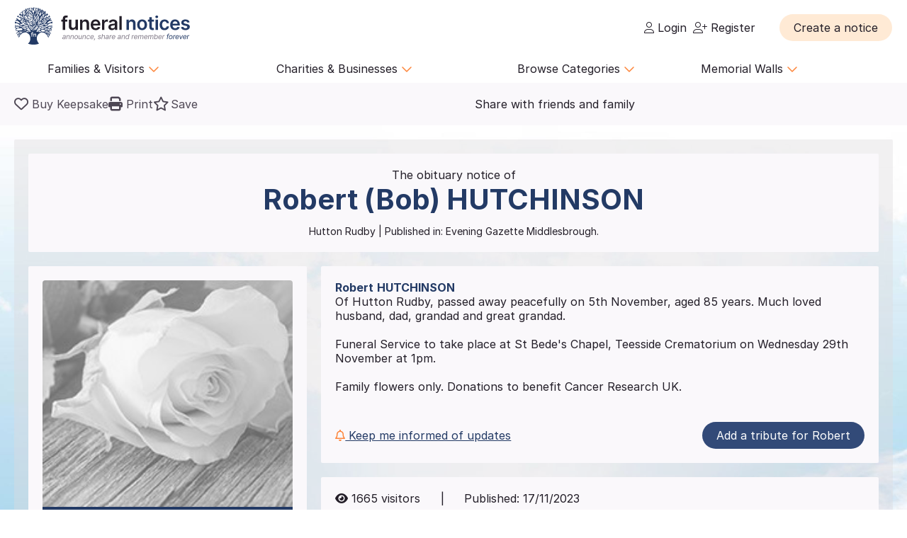

--- FILE ---
content_type: text/html; charset=UTF-8
request_url: https://funeral-notices.co.uk/notice/hutchinson/5156686
body_size: 29501
content:
<!DOCTYPE html>
<html lang="en">
<head>
    <title>Funeral Notices</title>
    <meta name="viewport" content="width=device-width, initial-scale=1.0, maximum-scale=5.0"/>
    <meta http-equiv="Content-Type" content="text/html; charset=utf-8" />
    <meta name="description" content="Find local and national death notices, funeral notices, obituaries, in memoriams, acknowledgements and family announcements including birthdays, births, anniversaries and marriages at funeral-notices.co.uk" />
    <meta name="msapplication-TileColor" content="#da532c">
    <meta name="msapplication-config" content="/assets/favicons/browserconfig.xml">
    <meta name="theme-color" content="#ffffff">
    <!-- InMobi Choice. Consent Manager Tag v3.0 (for TCF 2.2) -->
    <script type="text/javascript" async=true>
      (function() {
        var host = window.location.hostname;
        var element = document.createElement('script');
        var firstScript = document.getElementsByTagName('script')[0];
        var url = 'https://cmp.inmobi.com'
          .concat('/choice/', 'JYWDqeLS64fbt', '/', host, '/choice.js?tag_version=V3');
        var uspTries = 0;
        var uspTriesLimit = 3;
        element.async = true;
        element.type = 'text/javascript';
        element.src = url;

        firstScript.parentNode.insertBefore(element, firstScript);

        function makeStub() {
          var TCF_LOCATOR_NAME = '__tcfapiLocator';
          var queue = [];
          var win = window;
          var cmpFrame;

          function addFrame() {
            var doc = win.document;
            var otherCMP = !!(win.frames[TCF_LOCATOR_NAME]);

            if (!otherCMP) {
              if (doc.body) {
                var iframe = doc.createElement('iframe');

                iframe.style.cssText = 'display:none';
                iframe.name = TCF_LOCATOR_NAME;
                doc.body.appendChild(iframe);
              } else {
                setTimeout(addFrame, 5);
              }
            }
            return !otherCMP;
          }

          function tcfAPIHandler() {
            var gdprApplies;
            var args = arguments;

            if (!args.length) {
              return queue;
            } else if (args[0] === 'setGdprApplies') {
              if (
                args.length > 3 &&
                args[2] === 2 &&
                typeof args[3] === 'boolean'
              ) {
                gdprApplies = args[3];
                if (typeof args[2] === 'function') {
                  args[2]('set', true);
                }
              }
            } else if (args[0] === 'ping') {
              var retr = {
                gdprApplies: gdprApplies,
                cmpLoaded: false,
                cmpStatus: 'stub'
              };

              if (typeof args[2] === 'function') {
                args[2](retr);
              }
            } else {
              if(args[0] === 'init' && typeof args[3] === 'object') {
                args[3] = Object.assign(args[3], { tag_version: 'V3' });
              }
              queue.push(args);
            }
          }

          function postMessageEventHandler(event) {
            var msgIsString = typeof event.data === 'string';
            var json = {};

            try {
              if (msgIsString) {
                json = JSON.parse(event.data);
              } else {
                json = event.data;
              }
            } catch (ignore) {}

            var payload = json.__tcfapiCall;

            if (payload) {
              window.__tcfapi(
                payload.command,
                payload.version,
                function(retValue, success) {
                  var returnMsg = {
                    __tcfapiReturn: {
                      returnValue: retValue,
                      success: success,
                      callId: payload.callId
                    }
                  };
                  if (msgIsString) {
                    returnMsg = JSON.stringify(returnMsg);
                  }
                  if (event && event.source && event.source.postMessage) {
                    event.source.postMessage(returnMsg, '*');
                  }
                },
                payload.parameter
              );
            }
          }

          while (win) {
            try {
              if (win.frames[TCF_LOCATOR_NAME]) {
                cmpFrame = win;
                break;
              }
            } catch (ignore) {}

            if (win === window.top) {
              break;
            }
            win = win.parent;
          }
          if (!cmpFrame) {
            addFrame();
            win.__tcfapi = tcfAPIHandler;
            win.addEventListener('message', postMessageEventHandler, false);
          }
        };

        makeStub();

        var uspStubFunction = function() {
          var arg = arguments;
          if (typeof window.__uspapi !== uspStubFunction) {
            setTimeout(function() {
              if (typeof window.__uspapi !== 'undefined') {
                window.__uspapi.apply(window.__uspapi, arg);
              }
            }, 500);
          }
        };

        var checkIfUspIsReady = function() {
          uspTries++;
          if (window.__uspapi === uspStubFunction && uspTries < uspTriesLimit) {
            console.warn('USP is not accessible');
          } else {
            clearInterval(uspInterval);
          }
        };

        if (typeof window.__uspapi === 'undefined') {
          window.__uspapi = uspStubFunction;
          var uspInterval = setInterval(checkIfUspIsReady, 6000);
        }
      })();
    </script>
    <!-- End InMobi Choice. Consent Manager Tag v3.0 (for TCF 2.2) -->

	<!-- Google Tag Manager -->
	<script>(function(w,d,s,l,i){w[l]=w[l]||[];w[l].push({'gtm.start':
	new Date().getTime(),event:'gtm.js'});var f=d.getElementsByTagName(s)[0],
	j=d.createElement(s),dl=l!='dataLayer'?'&l='+l:'';j.async=true;j.src=
	'https://www.googletagmanager.com/gtm.js?id='+i+dl;f.parentNode.insertBefore(j,f);
	})(window,document,'script','dataLayer','GTM-KFP3RTS');</script>
	<!-- End Google Tag Manager -->
	<link rel="preconnect" href="https://tags.crwdcntrl.net">
	<link rel="preconnect" href="https://bcp.crwdcntrl.net">
	<link rel="preconnect" href="https://c.ltmsphrcl.net">
	<link rel="dns-prefetch" href="https://tags.crwdcntrl.net">
	<link rel="dns-prefetch" href="https://bcp.crwdcntrl.net">
	<link rel="dns-prefetch" href="https://c.ltmsphrcl.net">

    <script src="/assets/jquery/jquery-3.7.1.min.js"></script>
    <script defer src="/assets/jquery/proweb_scripts.min.js"></script>
    <script defer src="/assets/webchat/js/chat.min.js?202503241100"></script>
    <script defer src="/assets/webchat/build/html2canvas.min.js"></script>
    <script src="/assets/jquery/jquery.caret.js?202503241100"></script>
    <script src="/assets/jquery/jquery-ias.min.js?202503241100"></script>
    <script src="/assets/jquery/owl.carousel.min.js?202503241100"></script>
    <script src="/assets/jquery/imagesloaded.js?202503241100"></script>
    <script src="/assets/jquery/masonry.pkgd.min.js?202503241100"></script>
    <script src="/assets/jquery/flatpickr.min.js?202503241100"></script>
    <script src="/assets/cropper/cropper.min.js?202503241100"></script>
    <script type='text/javascript' src="https://platform-api.sharethis.com/js/sharethis.js#property=642af2262e43270019720c34&product=inline-share-buttons&source=platform" async="1"></script>
    <script type="application/ld+json">{"@context":"http:\/\/schema.org","@type":"NewsArticle","mainEntityOfPage":{"@type":"WebPage","@id":"https:\/\/funeral-notices.co.uk"},"headline":"Death Notices","url":"https:\/\/funeral-notices.co.uk\/notice\/hutchinson\/5156686","name":"Robert HUTCHINSON","publisher":{"@type":"Organization","name":"funeral-notices.co.uk","logo":{"@type":"ImageObject","url":"https:\/\/funeral-notices.co.uk\/assets\/images\/funeral-notices-logo.svg"}},"datePublished":"2023-11-17","dateModified":"2023-11-17","author":{"@type":"Organization","name":"Barthram Funeral Service"},"articleBody":"HUTCHINSON Robert (Bob) Of Hutton Rudby, passed away peacefully on  5th November, aged 85 years.  Much loved husband, dad,  grandad and great grandad. \n\nFuneral Service to take place at  St Bede's Chapel, Teesside Crematorium  on Wednesday 29th November at 1pm.\n\nFamily flowers only.  Donations to benefit  Cancer Research UK."}</script>
	<meta property="og:url" content="https://funeral-notices.co.uk/notice/hutchinson/5156686" />
	<meta property="og:type" content="article" />
	<meta property="og:title" content="Click here to view the tribute page for Robert HUTCHINSON" />
	<meta property="og:description" content="Friends and family can add photos, memories and messages on their lasting tribute page today." />
	<meta property="og:image" content="https://funeral-notices.co.uk/assets/photos/placeholders/5.jpg" />
	<meta property="og:updated" content="1700179618" />
    <link rel="canonical" href="https://funeral-notices.co.uk/notice/hutchinson/5156686" />
    <link href="/assets/fonts/inter/web/inter.css" rel="stylesheet" type="text/css" />
    <link href="/assets/fontawesome-6.5.1/css/fa-cache.css" rel="stylesheet" type="text/css" />
    <link href="/assets/css/main.min.css?202503241100" rel="stylesheet" type="text/css" />
    <link href="/assets/css/proweb.min.css?202503241100" rel="stylesheet" type="text/css" />
    <link href="/assets/webchat/style/main.css?202503241100" rel="stylesheet" type="text/css" />
    <link href="/assets/favicons/apple-touch-icon.png" rel="apple-touch-icon" sizes="180x180" />
    <link href="/assets/favicons/favicon-32x32.png" rel="icon" type="image/png" sizes="32x32" />
    <link href="/assets/favicons/favicon-16x16.png" rel="icon" type="image/png" sizes="16x16" />
    <link href="/assets/favicons/site.webmanifest" rel="manifest" />
    <link href="/assets/favicons/safari-pinned-tab.svg" rel="mask-icon" color="#233a65" />
    <link href="/assets/favicons/favicon.ico" rel="shortcut icon" />
    <link href="/assets/css-cache/notice.css?202503241100" rel="stylesheet" type="text/css" />
    <link href="/assets/cropper/cropper.min.css?202503241100" rel="stylesheet" type="text/css" />


</head>
<body>
	<!-- Google Tag Manager (noscript) -->
	<noscript><iframe src="https://www.googletagmanager.com/ns.html?id=GTM-KFP3RTS"
	height="0" width="0" style="display:none;visibility:hidden"></iframe></noscript>
	<!-- End Google Tag Manager (noscript) -->

<div class="flex-wrapper">
    <div class="page_wrapper">
                        <a class="skip-to-content-link skip_content_1" tabindex="0" role="button">Skip to Add Tribute</a>
                        <a class="skip-to-content-link skip_content_2" tabindex="0" href="#main_content" role="button">Skip to Content</a>

                <div class="booking_modal_container">
            <div class="booking_title">Create a notice</div>
            <div class="booking_sub_heading">What type of customer are you?</div>
            <div class="booking_type_btns_container">
                <a href="https://booking.funeral-notices.co.uk?class=fa" class="btn place_notice_general_btn" title="General Public">General Public</a>
                <a href="/fdlogin?booking_return=https://booking.funeral-notices.co.uk" class="btn place_notice_fd_btn" title="Funeral Directors">Funeral Directors</a>
            </div>
            <div class="create_notice_benefits_wrapper">
                <div class="create_notice_benefits_title">Why create a notice?</div>
                <div class="create_notice_benefits_container">
                    <div class="create_notice_benefit"><i class="fa-solid fa-check"></i> Announce the passing</div>
                    <div class="create_notice_benefit"><i class="fa-solid fa-check"></i> Publish funeral arrangements</div>
                    <div class="create_notice_benefit"><i class="fa-solid fa-check"></i> Remember a loved one gone before</div>
                    <div class="create_notice_benefit"><i class="fa-solid fa-check"></i> Raise charitable donations</div>
                    <div class="create_notice_benefit"><i class="fa-solid fa-check"></i> Share a loved one’s notice</div>
                    <div class="create_notice_benefit"><i class="fa-solid fa-check"></i> Add unlimited tributes to this everlasting notice</div>
                </div>
            </div>
        </div>
        <div class="dialog_container create_notice_dialog_container"></div>
        <header>
            <div class="sidenav-trigger mobile_nav_menu_btn"><i class="far fa-bars"></i></div>
                        <div class="header_logo">  
                <a href="/" class="logo_header_img_a" tabindex="-1" aria-hidden="true"><img src="/assets/images/funeral-notices-logo.svg" alt="funeral-notices.co.uk" title="Funeral Notices" width="250" height="53" /></a>
            </div>
                    <div class="header_right">
            <div class="notification_header_link"></div>
            <div class="funeral_login_container"><div class="funeral_director_dropdown_btn" role="button"></div></div>
            <div class="login_container">            <a class="login_link" id="login-href" href="/login"><i class="fa-light fa-user"></i> Login</a>
            
            <a class="login_link" id="register-href" href="/register"><i class="fa-light fa-user-plus"></i> Register</a></div>
        </div>
        <div class="header_right_create_notice">
            <div class="header_notice_btn">
                
                <a  onclick="open_booking_modal();" class="place_notice_btn secondary_btn btn" role="button" aria-label="Create a notice" tabindex="0"><span>Create a notice</span></a>
            </div>
        </div>
            
        </header>
                <nav class="main_navigation parent_submenu">
            <ul>
                <li><a role="button" aria-label="Families and Visitors menu" class="navigation_parent_link" data-nav_list="audience_families" onclick="event.stopPropagation();display_main_navigation_item('audience_families');">Families &amp; Visitors <span class="nav_icon"><i class="fa-regular fa-chevron-down"></i></span></a></li>
                <li><a role="button" aria-label="Charities and Businesses menu" class="navigation_parent_link" data-nav_list="fd_charities_bus" onclick="event.stopPropagation();display_main_navigation_item('fd_charities_bus');">Charities &amp; Businesses <span class="nav_icon"><i class="fa-regular fa-chevron-down"></i></span></a></li>
                <li><a role="button" aria-label="Browse Categories" class="navigation_parent_link" data-nav_list="browse_categories" onclick="event.stopPropagation();display_main_navigation_item('browse_categories');">Browse Categories <span class="nav_icon"><i class="fa-regular fa-chevron-down"></i></span></a></li>
                <li><a role="button" aria-label="Memorial Walls menu" class="navigation_parent_link" data-nav_list="memorial_walls" onclick="event.stopPropagation();display_main_navigation_item('memorial_walls');">Memorial Walls <span class="nav_icon"><i class="fa-regular fa-chevron-down"></i></span></a></li>
            </ul>
        </nav>
                <div class="main_navigation_items_container">
            <div class="navigation_item" data-nav_list="audience_families">
                <ul class="navigation_column">
                    <li class="navigation_title">Browse</li>
                    <li><a href="/national/all-announcements/todays-notices">Today's notices</a></li>
                    <li><a href="/national/all-announcements/most-read">Most read this month</a></li>
                    <li><a href="/national/all-announcements/popular-notices">Popular notices</a></li>
                    <li><a href="/services-directory/list/funeral_directors/1/">Find a Funeral Director</a></li>
                    <li><a href="/blog">Blog</a></li>
                </ul>
                <ul class="navigation_column">
                    <li class="navigation_title">Support</li>
                    <li><a role="button" aria-label="Live Chat" onclick="webiHelp.handleStart();$('.main_mobile_navigation').removeClass('active');">Live chat</a></li>
                    <li><a href="/help">Help</a></li>
                    <li><a role="button" aria-label="Contact us" onclick="load_contact_us();">Contact us</a></li>
                </ul>
                <ul class="navigation_column">
                    <li class="navigation_title">Create</li>
                    <li><a href="https://booking.funeral-notices.co.uk/">Create a notice</a></li>
                    <li><a href="/blog/online-funeral-notices">Online Funeral Notices</a></li>
                    <li><a href="/charities/why-choose-in-memory-donations">Adding online donations</a></li>
                </ul>
                <ul class="navigation_column">
                    <li class="navigation_title">FAQs</li>
                    <li><a href="/blog/how-to-write-a-good-obituary-notice">How to write a notice</a></li>
                    <li><a href="/blog/how-to-view-and-search-for-a-notice-on-funeralnoticescouk-video">How to find a funeral notice</a></li>
                    <li><a href="/help/helpful-book-of-verses">Popular Verses</a></li>
                </ul>
            </div>
            <div class="navigation_item" data-nav_list="fd_charities_bus">
                <ul class="navigation_column">
                    <li class="navigation_title">Funeral Directors</li>
                    <li><a href="/fdlogin">Funeral Director Login</a></li>
                    <li><a href="https://booking.funeral-notices.co.uk/index.php">Create a notice</a></li>
                    <li><a role="button" aria-label="Live Chat" onclick="webiHelp.handleStart();$('.main_mobile_navigation').removeClass('active');">Live chat</a></li>
                </ul>
                <!--ul class="navigation_column">
                    <li class="navigation_title">Online Partners</li>
                    <li><a>Resources</a></li>
                    <li><a>Web page accreditation</a></li>
                    <li><a>Are you making the most of becoming an Online Partner?</a></li>
                </ul-->
                <ul class="navigation_column">
                    <li class="navigation_title">Charities</li>
                    <li><a href="/charities">Charity articles</a></li>
                    <li><a href="/get_in_touch">Advertise with us</a></li>
                    <li><a role="button" aria-label="Contact us" onclick="load_contact_us();">Contact us</a></li>
                </ul>
                <ul class="navigation_column">
                    <li class="navigation_title">Businesses</li>
                    <li><a href="https://www.reachsolutions.co.uk/contact-us">Advertise with Reach Solutions</a></li>
                    <li><a href="/get_in_touch">Advertise on this site</a></li>
                </ul>
            </div>
            <div class="navigation_item browse_categories_list_wrapper" data-nav_list="browse_categories">
                <ul class="navigation_column browse_categories_list_cols">
                                    <li><a href="/national/death-notices" data-ga-navigation="Nav Bar - Browse Categories - Death Notices">Death Notices</a></li>                <li><a href="/national/in-memoriams" data-ga-navigation="Nav Bar - Browse Categories - In Memoriams">In Memoriams</a></li>                <li><a href="/national/acknowledgements" data-ga-navigation="Nav Bar - Browse Categories - Acknowledgements">Acknowledgements</a></li>                <li><a href="/national/birthday-memoriams" data-ga-navigation="Nav Bar - Browse Categories - Birthday Memoriams">Birthday Memoriams</a></li>                <li><a href="/national/mothers-day-remembrance" data-ga-navigation="Nav Bar - Browse Categories - Mother’s Day Remembrance">Mother’s Day Remembrance</a></li>                <li><a href="/national/christmas-memoriams" data-ga-navigation="Nav Bar - Browse Categories - Christmas Memoriams">Christmas Memoriams</a></li>                <li><a href="/national/fathers-day-remembrance" data-ga-navigation="Nav Bar - Browse Categories - Father’s Day Remembrance">Father’s Day Remembrance</a></li>                <li><a href="/national/funeral-reports" data-ga-navigation="Nav Bar - Browse Categories - Funeral Reports">Funeral Reports</a></li>                <li><a href="/national/lasting-tributes" data-ga-navigation="Nav Bar - Browse Categories - Lasting Tributes">Lasting Tributes</a></li>                <li><a href="/national/prayers" data-ga-navigation="Nav Bar - Browse Categories - Prayers">Prayers</a></li>                <li><a href="/national/memorial-services" data-ga-navigation="Nav Bar - Browse Categories - Memorial Services">Memorial Services</a></li>                <li><a href="/national/roll-of-honour" data-ga-navigation="Nav Bar - Browse Categories - Roll of Honour">Roll of Honour</a></li>                <li><a href="/national/lest-we-forget" data-ga-navigation="Nav Bar - Browse Categories - Lest We Forget">Lest We Forget</a></li>                <li><a href="/national/religious-notices" data-ga-navigation="Nav Bar - Browse Categories - Religious Notices">Religious Notices</a></li>                <li><a href="/national/lodge-notices" data-ga-navigation="Nav Bar - Browse Categories - Lodge Notices">Lodge Notices</a></li>                <li><a href="/national/pet-funerals" data-ga-navigation="Nav Bar - Browse Categories - Pet Funerals">Pet Funerals</a></li>                <li><a href="/national/all-announcements" data-ga-navigation="Nav Bar - Browse Categories - All Announcements">All Announcements</a></li>                <li><a href="/national/wedding-anniversary-remembrance" data-ga-navigation="Nav Bar - Browse Categories - Wedding Anniversary Remembrance">Wedding Anniversary Remembrance</a></li>
                </ul>
            </div>
            <div class="navigation_item browse_categories_list_wrapper" data-nav_list="memorial_walls">
                <ul class="navigation_column browse_categories_list_cols">
                                    <li class="" style="background:#bf130f;border-radius: 50px;color:#ffffff;"><a href="/christmas25" style="color:#ffffff;" data-ga-navigation="Nav Bar - Christmas Memorial 2025">Christmas Memorial 2025</a></li>
                                    <li><a href="/remembranceday2025" data-ga-navigation="Nav Bar - Browse Memorial Wall - Remembrance Day 2025">Remembrance Day 2025</a></li>                <li><a href="/christmas24" data-ga-navigation="Nav Bar - Browse Memorial Wall - Christmas Memorial 2024">Christmas Memorial 2024</a></li>                <li><a href="/christmas23" data-ga-navigation="Nav Bar - Browse Memorial Wall - Christmas Memorial 2023">Christmas Memorial 2023</a></li>                <li><a href="/ChristmasMemorial" data-ga-navigation="Nav Bar - Browse Memorial Wall - Christmas Memorial 2022">Christmas Memorial 2022</a></li>                <li><a href="/christmas21" data-ga-navigation="Nav Bar - Browse Memorial Wall - Christmas Memorial 2021">Christmas Memorial 2021</a></li>                <li><a href="/Royal+Remembrance" data-ga-navigation="Nav Bar - Browse Memorial Wall - Queen Elizabeth II">Queen Elizabeth II</a></li>                <li><a href="/ve80" data-ga-navigation="Nav Bar - Browse Memorial Wall - VE Day 80th Anniversary">VE Day 80th Anniversary</a></li>
                </ul>
            </div>
        </div>
        <nav class="main_mobile_navigation parent_submenu">
            <div class="mobile_top">
                <div class="mobile_nav_close_btn"><i class="far fa-times-circle"></i></div>
                            <div class="header_logo">  
                <a href="/" class="logo_header_img_a" tabindex="-1" aria-hidden="true"><img src="/assets/images/funeral-notices-logo.svg" alt="funeral-notices.co.uk" title="Funeral Notices" width="250" height="53" /></a>
            </div>
            </div>
            <ul>
                <li><a class="navigation_parent_link" data-nav_list="audience_families" onclick="event.stopPropagation();display_main_mobile_navigation_item('audience_families');">Audience &amp; Families <span class="nav_icon"><i class="fa-regular fa-chevron-down"></i></span></a></li>
                
                <div class="navigation_item" data-nav_list="audience_families">
                    <ul class="navigation_column">
                        <li class="navigation_title">Browse</li>
                        <li><a href="/national/all-announcements/todays-notices">Today's notices</a></li>
                        <li><a href="/national/all-announcements/most-read">Most read this month</a></li>
                        <li><a href="/national/all-announcements/popular-notices">Popular notices</a></li>
                        <li><a href="/services-directory/list/funeral_directors/1/">Find a Funeral Director</a></li>
                    </ul>
                    <ul class="navigation_column">
                        <li class="navigation_title">Support</li>
                        <li><a role="button" aria-label="Live Chat" onclick="webiHelp.handleStart();$('.main_mobile_navigation').removeClass('active');">Live chat</a></li>
                        <li><a href="/help">Help</a></li>
                        <li><a role="button" aria-label="Contact us" onclick="load_contact_us();">Contact us</a></li>
                    </ul>
                    <ul class="navigation_column">
                        <li class="navigation_title">Create</li>
                        <li><a href="https://booking.funeral-notices.co.uk/">Create a notice</a></li>
                        <li><a href="/blog/online-funeral-notices">Online Funeral Notices</a></li>
                        <li><a href="/charities/why-choose-in-memory-donations">Adding online donations</a></li>
                    </ul>
                    <ul class="navigation_column">
                        <li class="navigation_title">FAQs</li>
                        <li><a href="/blog/how-to-write-a-good-obituary-notice">How to write a notice</a></li>
                        <li><a href="/blog/how-to-view-and-search-for-a-notice-on-funeralnoticescouk-video">How to find a funeral notice</a></li>
                        <li><a href="/help/helpful-book-of-verses">Popular Verses</a></li>
                        <li><a href="/blog">Popular Articles</a></li>
                    </ul>
                </div>   
                
                <li><a class="navigation_parent_link" data-nav_list="fd_charities_bus" onclick="event.stopPropagation();display_main_mobile_navigation_item('fd_charities_bus');">Funeral Directors, Charities and Businesses <span class="nav_icon"><i class="fa-regular fa-chevron-down"></i></span></a></li>

                <div class="navigation_item" data-nav_list="fd_charities_bus">
                    <ul class="navigation_column">
                        <li class="navigation_title">Funeral Directors</li>
                        <li><a href="/fdlogin">Funeral Director Login</a></li>
                        <li><a href="https://booking.funeral-notices.co.uk/index.php">Create a notice</a></li>
                        <li><a role="button" aria-label="Live Chat" onclick="webiHelp.handleStart();$('.main_mobile_navigation').removeClass('active');">Live chat</a></li>
                    </ul>
                    <ul class="navigation_column">
                        <li class="navigation_title">Charities</li>
                        <li><a href="/charities">Charity articles</a></li>
                        <li><a href="/get_in_touch">Advertise with us</a></li>
                        <li><a role="button" aria-label="Contact us" onclick="load_contact_us();">Contact us</a></li>
                    </ul>
                    <ul class="navigation_column">
                        <li class="navigation_title">Businesses</li>
                        <li><a href="https://www.reachsolutions.co.uk/resources/free-online-marketing-health-check">Claim your free online marketing health check</a></li>
                        <li><a href="https://www.reachsolutions.co.uk/contact-us">Advertise with Reach Solutions</a></li>
                        <li><a href="/get_in_touch">Advertise on this site</a></li>
                    </ul>
                </div>

                <li><a role="button" aria-label="Browse Categories" class="navigation_parent_link" data-nav_list="browse_categories" onclick="event.stopPropagation();display_main_mobile_navigation_item('browse_categories');">Browse Categories <span class="nav_icon"><i class="fa-regular fa-chevron-down"></i></span></a></li>

                <div class="navigation_item browse_categories_list_wrapper" data-nav_list="browse_categories">
                    <ul class="navigation_column browse_categories_list_cols">
                                        <li><a href="/national/death-notices" data-ga-navigation="Nav Bar - Browse Categories - Death Notices">Death Notices</a></li>                <li><a href="/national/in-memoriams" data-ga-navigation="Nav Bar - Browse Categories - In Memoriams">In Memoriams</a></li>                <li><a href="/national/acknowledgements" data-ga-navigation="Nav Bar - Browse Categories - Acknowledgements">Acknowledgements</a></li>                <li><a href="/national/birthday-memoriams" data-ga-navigation="Nav Bar - Browse Categories - Birthday Memoriams">Birthday Memoriams</a></li>                <li><a href="/national/mothers-day-remembrance" data-ga-navigation="Nav Bar - Browse Categories - Mother’s Day Remembrance">Mother’s Day Remembrance</a></li>                <li><a href="/national/christmas-memoriams" data-ga-navigation="Nav Bar - Browse Categories - Christmas Memoriams">Christmas Memoriams</a></li>                <li><a href="/national/fathers-day-remembrance" data-ga-navigation="Nav Bar - Browse Categories - Father’s Day Remembrance">Father’s Day Remembrance</a></li>                <li><a href="/national/funeral-reports" data-ga-navigation="Nav Bar - Browse Categories - Funeral Reports">Funeral Reports</a></li>                <li><a href="/national/lasting-tributes" data-ga-navigation="Nav Bar - Browse Categories - Lasting Tributes">Lasting Tributes</a></li>                <li><a href="/national/prayers" data-ga-navigation="Nav Bar - Browse Categories - Prayers">Prayers</a></li>                <li><a href="/national/memorial-services" data-ga-navigation="Nav Bar - Browse Categories - Memorial Services">Memorial Services</a></li>                <li><a href="/national/roll-of-honour" data-ga-navigation="Nav Bar - Browse Categories - Roll of Honour">Roll of Honour</a></li>                <li><a href="/national/lest-we-forget" data-ga-navigation="Nav Bar - Browse Categories - Lest We Forget">Lest We Forget</a></li>                <li><a href="/national/religious-notices" data-ga-navigation="Nav Bar - Browse Categories - Religious Notices">Religious Notices</a></li>                <li><a href="/national/lodge-notices" data-ga-navigation="Nav Bar - Browse Categories - Lodge Notices">Lodge Notices</a></li>                <li><a href="/national/pet-funerals" data-ga-navigation="Nav Bar - Browse Categories - Pet Funerals">Pet Funerals</a></li>                <li><a href="/national/all-announcements" data-ga-navigation="Nav Bar - Browse Categories - All Announcements">All Announcements</a></li>                <li><a href="/national/wedding-anniversary-remembrance" data-ga-navigation="Nav Bar - Browse Categories - Wedding Anniversary Remembrance">Wedding Anniversary Remembrance</a></li>
                    </ul>
                </div>

                <li><a role="button" aria-label="Memorial Walls menu" class="navigation_parent_link" data-nav_list="memorial_walls" onclick="event.stopPropagation();display_main_mobile_navigation_item('memorial_walls');">Memorial Walls <span class="nav_icon"><i class="fa-regular fa-chevron-down"></i></span></a></li>
                <div class="navigation_item browse_categories_list_wrapper" data-nav_list="memorial_walls">
                    <ul class="navigation_column browse_categories_list_cols">
                                        <li class="" style="background:#bf130f;border-radius: 50px;color:#ffffff;"><a href="/christmas25" style="color:#ffffff;" data-ga-navigation="Nav Bar - Christmas Memorial 2025">Christmas Memorial 2025</a></li>
                                        <li><a href="/remembranceday2025" data-ga-navigation="Nav Bar - Browse Memorial Wall - Remembrance Day 2025">Remembrance Day 2025</a></li>                <li><a href="/christmas24" data-ga-navigation="Nav Bar - Browse Memorial Wall - Christmas Memorial 2024">Christmas Memorial 2024</a></li>                <li><a href="/christmas23" data-ga-navigation="Nav Bar - Browse Memorial Wall - Christmas Memorial 2023">Christmas Memorial 2023</a></li>                <li><a href="/ChristmasMemorial" data-ga-navigation="Nav Bar - Browse Memorial Wall - Christmas Memorial 2022">Christmas Memorial 2022</a></li>                <li><a href="/christmas21" data-ga-navigation="Nav Bar - Browse Memorial Wall - Christmas Memorial 2021">Christmas Memorial 2021</a></li>                <li><a href="/Royal+Remembrance" data-ga-navigation="Nav Bar - Browse Memorial Wall - Queen Elizabeth II">Queen Elizabeth II</a></li>                <li><a href="/ve80" data-ga-navigation="Nav Bar - Browse Memorial Wall - VE Day 80th Anniversary">VE Day 80th Anniversary</a></li>
                    </ul>
                </div>
            </ul>
        </nav>
                <div class="notice_page_container full-bleed notice_item_toggle">
            <div class="block_wrapper notice_toolbar_wrapper"><div class="notice_toolbar">            <div class="notice_controls_container">
                <a class="keepsake_notice_btn" id="keepsake_link" rel="noopener" target="_blank" href="https://booking.funeral-notices.co.uk/buy-a-keepsake/about.php?notice=5156686" aria-label="Buy a keepsake"><i class="far fa-heart" aria-hidden="true"></i> <span>Buy Keepsake</span></a>
                <div class="notice_print_btn tab_btn_click" onclick="window.print();" tabindex="0" role="button" aria-label="Print notice"><i class="fa fa-print" aria-hidden="true"></i> <span>Print</span></div>
                <div class="saved_notice_btn tab_btn_click" onclick="save_notice();" data-saved="false" tabindex="0" role="button" aria-label="Save notice"><i class="far fa-star" aria-hidden="true"></i> <span>Save</span></div>
            </div>
            <div class="notice_item_share_container block_item" data-block_name="share_container" aria-hidden="true">
                <div class="share_item_description">Share with friends and family</div>
                <div class="sharethis-inline-share-buttons"></div>
            </div></div></div>
            <div class="notice_item" style="background-image:url(/store_local/background_images/1.jpg)">     
                <div class="block_wrapper">
                    <a name="maincontent" aria-hidden="true"></a>
                    <div class="notice_details_wrapper">
                                <div class="notice_name_details_container">
            <div class="notice_name_details">
                <h1><span class="notice_type_start">The obituary notice of </span><span class="fullname_container">Robert (Bob) <span class="notice_surname_span">HUTCHINSON</span></span></h1>
                <h2>Hutton Rudby<span><span class="age_container"></span> | Published in:</span> Evening Gazette Middlesbrough.</h2>
            </div>
            
        </div>
                 
                         
                        <div class="columns1_2 notice_details_container">
                            <div class="notice_left">
                                <div class="notice_column">
                                    <!--Image Block-->
                                    <div class="notice_item_image_container block_item">            <div class="img_container owl-carousel"><div class="notice_place_holder_containter"><div class="add_a_photo_btn" onclick="open_contributions_popup('Photo');">Add a photo</div><img src="/assets/photos/placeholders/5.jpg" alt="Notice Placeholder" width="100%"></div></div>
            <div class="img_previews_cont">
                <div class="img_previews">                <div class="small_image_preview_cont" data-count="0" onclick="gotoimage('0');" style="background-image:url(/assets/photos/placeholders/5.jpg)" role="button" aria-label="View photo"></div>                    <div class="small_image_preview_cont" data-count="1" aria-hidden="true" aria-label="Photo placeholder"></div>                    <div class="small_image_preview_cont" data-count="2" aria-hidden="true" aria-label="Photo placeholder"></div>                    <div class="small_image_preview_cont" data-count="3" aria-hidden="true" aria-label="Photo placeholder"></div>                    <div class="small_image_preview_cont" data-count="4" aria-hidden="true" aria-label="Photo placeholder"></div>                    <div class="small_image_preview_cont" data-count="5" aria-hidden="true" aria-label="Photo placeholder"></div></div>
                
            </div></div>
                                </div>  
                                <div class="mobile_container" data-block_name="notice_message_block"></div>
                                        <div class="notice_column">
            <!-- Funeral Director Block -->
            
    		                <div class="funeral_director_cont block_item" data-block_name="fd_container">                <div class="funeral_director_notice_img_cont"><img src="/store_local/funeral_director_logos/3480.png?1608110047"/ alt="Barthram Funeral Service"></div>
                <div class="funeral_director_company_name">Barthram Funeral Service</div>
                <a class="visit_fd_link" href="/services-directory/view/307?source=notice">Visit Page</a>
                
                </div>
        </div>
                                        <div class="" data-block_name="map_routes_container">
        
        </div>        <script>
            function toggle_map_block(divClass, toggle){
                if($('.'+divClass).hasClass('map_open')){
                    $('.'+divClass).removeClass('map_open');
                    $('.'+divClass).find('.closed_view').show();
                    $('.'+divClass).find('.open_view').hide();
                }else{
                    $('.'+divClass).addClass('map_open');
                    $('.'+divClass).find('.closed_view').hide();
                    $('.'+divClass).find('.open_view').show();
                }
            }
            
        </script>
                                            <div class="background_picker_btn_container notice_item_toggle"><div class="change_background_notice_btn btn" onclick="show_background_image_picker();" tabindex="0" role="button" aria-label="Change notice background image">Change notice background image</div></div>

                            </div>
                            <div class="notice_right">        
                                        <div class="desktop_container" data-block_name="notice_message_block">
            <div class="notice_column move_item" data-block_name="notice_message_block">
                <!--Message Block-->
                <div class="notice_item_message_container">
					<div class="notice_item_text block_item">
						<div class="notice_message_contents" tabindex="0"><span class="message_firstname">Robert</span><span class="message_surname">HUTCHINSON</span><span class="message_container">Of Hutton Rudby, passed away peacefully on 5th November, aged 85 years. Much loved husband, dad, grandad and great grandad. <br />
<br />
Funeral Service to take place at St Bede&#039;s Chapel, Teesside Crematorium on Wednesday 29th November at 1pm.<br />
<br />
Family flowers only. Donations to benefit Cancer Research UK.</span></div>
                        <div class="notice_message_base">
                                    <div class="notice_notify_me_container" onclick="notify_me_confirm();" role="button" aria-label="Keep me informed of updates">
        	    <div class="notify_me_line" tabindex="0"><i class="far fa-bell notify_me_icon"></i> Keep me informed of updates</div>
        </div>

                                    <div class="place_tribute_btn_container"><div class="btn place_tribute_btn" onclick="open_contributions_popup();" tabindex="0" role="button" aria-label="Add a tribute for Robert">Add a tribute for Robert</div></div>
                        </div>
                    </div>
                </div>
            </div>
        </div>
                                                <div class="notice_column donation_wrapper hidden">
                    <div class="donation_container">
                        <div class="donation_name_container">
                            <div class="donation_name"><span class="donation_name_description">Donate in memory of</span> Robert</div>
                            <div class="donation_btn_cont hidden">
                                <a class="waves-effect waves-light btn donation_btn modal-trigger" href="/donation?nid=5156686&tid=reach&dpid=121489&abid=902244088&np=%2Fnotice%2Fhutchinson%2F5156686&fn=Robert&sn=HUTCHINSON">Donate Now <i class="fa-light fa-heart"></i></a>
                            </div>
                        </div>
                        <div id="donation_charities" class="donation_charities"></div>
                        <div class="donation_closed_cont hidden"></div>
                    </div>
                </div>
                                        <div class="notice_column">
            <div class="notice_item_info_container">
                <div class="visitor_details_container">
                    <div class="visitor_count"><span class="eye_icon"><i class="fas fa-eye"></i></span><span class="view_count_cont" data-viewcount="1665"> 1665</span><span> visitors</span></div><div class="detail_seperator"><span class="desktop">|</span></div>
			        <div class="published_date"><span class="mobile uploaded_icon_mobile"><i class="fas fa-upload"></i></span><span> Published: </span><span>17/11/2023</span></div>
                </div>
                
            </div>
            <div class="potentially_related_notices_container search_results_container"></div>
        </div>
                                        <div class="notice_column">
            <div class="notice_create_tribute_banner_container" onclick="open_booking_modal();" role="button" aria-label="Create your own ever lasting tribute">
                <div class="notice_create_tribute_left">
                    <div class="notice_create_tribute_heading">Want to celebrate a loved one's life?</div>
                    <div class="notice_create_tribute_subheading">Create your own ever lasting tribute today</div>
                </div>
                <div class="notice_create_tribute_right"><i class="fa-regular fa-chevron-right"></i></div>
            </div>
        </div>
                            </div>
                        </div>
                    </div>
                </div>
            </div>
            <!--Tributes Block -->
            <a name="tributes" aria-hidden="true"></a>
            		<div class="notice_item_tributes_container">
			<div class="tributes_content_expanded_container"></div>
		</div>	
            <!-- Notice Navigation Arrows -->
            
        </div>
        <div id="scroll_btn" class="scroll_up_btn" onclick="topFunction();" role="button" aria-label="Scroll to top"><i class="fas fa-arrow-up"></i></div>
        <div class="background_picker_container"></div>
        <div class="notice_dialog_container dialog_container"></div>
        <div class="contributions_dialog_container dialog_container"></div>
        <div class="photo_uploader_dialog_container dialog_container"></div>
        <div class="banned_words_dialog dialog_container"></div>
    </div>
        <div class="dialog_container fn_dialog_container"></div>
    <footer class="footer full-bleed">
        <div class="block_wrapper">
                <div class="footer_top_row">
        <div class="footer_logo_container">            <div class="footer_logo">  
                <a href="/" class="logo_footer_img_a" tabindex="-1" aria-hidden="true"><img src="/assets/images/funeral-notices-logo-white.svg" alt="funeral-notices.co.uk" title="Funeral Notices" width="250" height="53" /></a>
            </div></div>
        <div class="footer_socials_container">
            <div class="social_links">
                <div class="social_link_icon">
                    <a href="https://x.com/FuneralNotices" rel="noopener" target="_blank" aria-label="https://x.com/FuneralNotices" data-ga-navigation="Social Button - X" class="tab_border_light"><i class="fa-brands fa-x-twitter"></i></a>
                </div>
                <div class="social_link_icon">
                    <a href="https://www.instagram.com/funeralnotices" rel="noopener" target="_blank" aria-label="https://www.instagram.com/funeralnotices" data-ga-navigation="Social Button - Instagram" class="tab_border_light"><i class="fa-brands fa-instagram"></i></a>
                </div>
                <div class="social_link_icon">
                    <a href="https://www.facebook.com/funeralnoticesonline" rel="noopener" target="_blank" aria-label="https://www.facebook.com/funeralnoticesonline" data-ga-navigation="Social Button - Facebook" class="tab_border_light"><i class="fa-brands fa-square-facebook"></i></a>
                </div>
                <div class="social_link_icon">
                    <a href="https://www.linkedin.com/company/28486362" rel="noopener" target="_blank" aria-label="https://www.linkedin.com/company/28486362" data-ga-navigation="Social Button - Linkedin" class="tab_border_light"><i class="fa-brands fa-linkedin"></i></a>
                </div>
            </div>
        </div>
    </div>
                    <div class="footer_navigation_container">
            <div class="footer_links">
                <a href="/" class="footer_link tab_border_light" data-ga-navigation="Footer Nav - Home">Home</a>
                <a href="/services-directory/list/funeral_directors/1/" class="footer_link tab_border_light" data-ga-navigation="Footer Nav - Find a Funeral Director">Find a Funeral Director</a>
                <a href="/bereavement" class="footer_link tab_border_light" data-ga-navigation="Footer Nav - Bereavement Support">Bereavement Support</a>
                <a href="/charities" class="footer_link tab_border_light" data-ga-navigation="Footer Nav - Charities">Charities</a>
                <a href="/help" class="footer_link tab_border_light" data-ga-navigation="Footer Nav - Help">Help</a>
                <a href="/blog" class="footer_link tab_border_light" data-ga-navigation="Footer Nav - Blog">Blog</a>
                <a role="button" aria-label="Contact us" tabindex="0" onclick="load_contact_us();" class="footer_link tab_border_light" data-ga-navigation="Footer Nav - Contact Us">Contact Us</a>

                <a role="button" aria-label="Live Chat" tabindex="0" onclick="webiHelp.handleStart();" class="footer_link tab_border_light">Live Chat</a>
                <a href="/what_is_a_funeral_notice" class="footer_link tab_border_light" data-ga-navigation="Footer Nav - What is a Funeral Notice">What is a Funeral Notice</a>
                <a href="/terms_conditions" class="footer_link tab_border_light" data-ga-navigation="Footer Nav - Terms &amp; Conditions">Terms &amp; Conditions</a>
                <a href="https://www.reachplc.com/site-services/privacy-policy" target="_reach" class="footer_link tab_border_light" data-ga-navigation="Footer Nav - Privacy Policy">Privacy Policy</a>
                <a href="https://www.reachplc.com/site-services/cookie-notice" target="_reach" class="footer_link tab_border_light" data-ga-navigation="Footer Nav - Cookie Policy">Cookie Policy</a>
                <a href="https://family-notices.co.uk/" class="footer_link tab_border_light" rel="noopener" target="_blank" data-ga-navigation="Footer Nav - Family Notices">Family Notices</a>
                <a href="https://marketplacelive.co.uk/" class="footer_link tab_border_light" rel="noopener" target="_blank" data-ga-navigation="Footer Nav - Marketplace Live">Marketplace Live</a>
                <a href="https://discountcode.mirror.co.uk/" class="footer_link tab_border_light" rel="noopener" target="_blank" data-ga-navigation="Footer Nav - Mirror Voucher Codes">Mirror Voucher Codes</a>
                <a href="/get_in_touch" class="footer_link tab_border_light" data-ga-navigation="Footer Nav - Advertise with us">Advertise with us</a>
            </div>
        </div>
                    <div class="footer_partners">
            <div class="left_partner">
                <span>In partnership with</span><span><a href="https://www.donatis.co.uk/" rel="noopener" target="_blank" class="tab_border_light"><img src="/assets/images/footer-logo-donatis.png" width="135" height="19" alt="Donatis" title=""/></a></span>
            </div>
            <div class="right_partner">
                <span>This site is brought to you by Reach PLC who are a supplier member to</span>
                <span><a href="https://saif.org.uk/" rel="noopener" target="_blank" class="tab_border_light"><img src="/assets/images/footer-logo-saif.png" width="65" height="58" alt="SAIF" title="SAIF"/></a></span>
                <span><a href="https://nafd.org.uk/" rel="noopener" target="_blank" class="tab_border_light"><img src="/assets/images/footer-logo-nafd.png" width="65" height="60" alt="NAFD" title="NAFD"/></a></span>
            </div>
        </div>
        </div>
    </footer>       
</div>
<script>
    $(function(){
        webiHelp.checkConnection();
var _0xc90e=["","split","0123456789abcdefghijklmnopqrstuvwxyzABCDEFGHIJKLMNOPQRSTUVWXYZ+/","slice","indexOf","","",".","pow","reduce","reverse","0"];function _0xe57c(d,e,f){var g=_0xc90e[2][_0xc90e[1]](_0xc90e[0]);var h=g[_0xc90e[3]](0,e);var i=g[_0xc90e[3]](0,f);var j=d[_0xc90e[1]](_0xc90e[0])[_0xc90e[10]]()[_0xc90e[9]](function(a,b,c){if(h[_0xc90e[4]](b)!==-1)return a+=h[_0xc90e[4]](b)*(Math[_0xc90e[8]](e,c))},0);var k=_0xc90e[0];while(j>0){k=i[j%f]+k;j=(j-(j%f))/f}return k||_0xc90e[11]}eval(function(h,u,n,t,e,r){r="";for(var i=0,len=h.length;i<len;i++){var s="";while(h[i]!==n[e]){s+=h[i];i++}for(var j=0;j<n.length;j++)s=s.replace(new RegExp(n[j],"g"),j);r+=String.fromCharCode(_0xe57c(s,e,10)-t)}return decodeURIComponent(escape(r))}("[base64]",7,"rmXOTzbnk",42,4,22));
var _0xc75e=["","split","0123456789abcdefghijklmnopqrstuvwxyzABCDEFGHIJKLMNOPQRSTUVWXYZ+/","slice","indexOf","","",".","pow","reduce","reverse","0"];function _0xe43c(d,e,f){var g=_0xc75e[2][_0xc75e[1]](_0xc75e[0]);var h=g[_0xc75e[3]](0,e);var i=g[_0xc75e[3]](0,f);var j=d[_0xc75e[1]](_0xc75e[0])[_0xc75e[10]]()[_0xc75e[9]](function(a,b,c){if(h[_0xc75e[4]](b)!==-1)return a+=h[_0xc75e[4]](b)*(Math[_0xc75e[8]](e,c))},0);var k=_0xc75e[0];while(j>0){k=i[j%f]+k;j=(j-(j%f))/f}return k||_0xc75e[11]}eval(function(h,u,n,t,e,r){r="";for(var i=0,len=h.length;i<len;i++){var s="";while(h[i]!==n[e]){s+=h[i];i++}for(var j=0;j<n.length;j++)s=s.replace(new RegExp(n[j],"g"),j);r+=String.fromCharCode(_0xe43c(s,e,10)-t)}return decodeURIComponent(escape(r))}("[base64]",73,"SKWRzcItT",24,4,59));

    });
var _0xc8e=["","split","0123456789abcdefghijklmnopqrstuvwxyzABCDEFGHIJKLMNOPQRSTUVWXYZ+/","slice","indexOf","","",".","pow","reduce","reverse","0"];function _0xe90c(d,e,f){var g=_0xc8e[2][_0xc8e[1]](_0xc8e[0]);var h=g[_0xc8e[3]](0,e);var i=g[_0xc8e[3]](0,f);var j=d[_0xc8e[1]](_0xc8e[0])[_0xc8e[10]]()[_0xc8e[9]](function(a,b,c){if(h[_0xc8e[4]](b)!==-1)return a+=h[_0xc8e[4]](b)*(Math[_0xc8e[8]](e,c))},0);var k=_0xc8e[0];while(j>0){k=i[j%f]+k;j=(j-(j%f))/f}return k||_0xc8e[11]}eval(function(h,u,n,t,e,r){r="";for(var i=0,len=h.length;i<len;i++){var s="";while(h[i]!==n[e]){s+=h[i];i++}for(var j=0;j<n.length;j++)s=s.replace(new RegExp(n[j],"g"),j);r+=String.fromCharCode(_0xe90c(s,e,10)-t)}return decodeURIComponent(escape(r))}("[base64]",94,"wxyBFOjYM",31,8,24));
</script>

</body>
</html>

--- FILE ---
content_type: text/html; charset=UTF-8
request_url: https://funeral-notices.co.uk/ajax/inmemory_donations_framework?run=inmemory_donations
body_size: -31
content:
{"donation_profile":{"id":121489,"closed":true,"ad_type":"trade","profile_charities":[{"id":525635,"name":"Cancer Research Uk","charity_reg_no":"1089464","source":"england_wales","branch":null,"total_amount":"0.00","net_amount":"0.00","total_gift_aid":"0.00","name_with_branch":"Cancer Research (Cancer Research Uk)","alias":"Cancer Research","for_search_only":true,"logo_url":"\/store_local\/charity_logos\/1089464_176.jpg?1715246974"}],"publications":[{"name":"Evening Gazette"},{"name":"funeral-notices"}],"arrangement":{"id":121495,"title":null,"firstname":"Robert","surname":"HUTCHINSON","deathdate":null},"total_amount":"0.00","total_gift_aid":"0.00"},"tenant_id":"reach"}

--- FILE ---
content_type: text/css
request_url: https://funeral-notices.co.uk/assets/css/proweb.min.css?202503241100
body_size: 1131
content:
.pwOverlay,.pwToast.danger .pwToast_btn:hover,.pwToast.info .pwToast_btn:hover,.pwToast.success .pwToast_btn:hover,.pwToast.warning .pwToast_btn:hover{background:rgba(0,0,0,.5)}.pwToast.danger::before,.pwToast.info::before,.pwToast.success::before,.pwToast.warning::before{font-family:"Font Awesome 6 Pro";font-weight:700}@keyframes fadeIn{from,to{opacity:1}}@keyframes scaleIn{from{opacity:0;top:-100vw;transform:translate(-50%,-50%) scale(0);-webkit-font-smoothing:subpixel-antialiased;backface-visibility:hidden}to{opacity:1;top:50%;transform:translate(-50%,-50%) scale(1);-webkit-font-smoothing:subpixel-antialiased;backface-visibility:hidden}}.pwOverlay{position:fixed;width:100%;height:100%;top:0;left:0;z-index:9998}.pwDialog{position:absolute;min-width:30%;max-width:80%;min-height:calc(30% + 120px);max-height:80%;opacity:0;overflow:hidden;top:-100vw;left:50%;background:#fff;border-radius:10px;box-shadow:5px 5px 10px rgba(0,0,0,.3)}.pwDialogFooter,.tabs_container{width:100%;position:absolute;left:0}.pwDialog_btn,.pwToast,.pwToast_btn{border-radius:4px}.pwDialogHeader{padding:5px 20px 0;font-size:30px;font-weight:700}.pwDialogContent{padding:20px}.pwDialogFooter{padding:20px;text-align:right;height:75px;bottom:0;border-top:1px solid #e2e2e2;background-color:#fff}.pwDialogFooter .pwright>div{display:inline-block;vertical-align:middle;margin-right:5px}.pwDialogFooter>div:last-child{margin-right:0}.pwDialog_btn{cursor:pointer;color:#343434;padding:6px 15px;background:#eee}.pwDialog_btn:hover,.tab_item{background:#e2e2e2}.pwCloseDialog{position:absolute;top:4px;right:10px;color:#999;z-index:999;font-size:30px;line-height:1;font-weight:300;cursor:pointer}.dialog_container:not(:empty) .pwOverlay{animation:.3s forwards fadeIn}.dialog_container:not(:empty) .pwDialog{opacity:1;top:50%;left:50%}.tabs_container .tabs{display:grid;grid-template-columns:repeat(auto-fill,minmax(130px,1fr));align-items:end;grid-gap:1px;font-size:14px;background:#fff}.pwToast.danger,.pwToast.info,.pwToast.success,.pwToast.warning{grid-template-columns:20px 1fr auto}.tab_item{padding:10px 20px;height:100%;color:#333;cursor:pointer;transition:.2s}.tab_item.active{background:#333;border-bottom:1px solid #333;color:#fff}.tab_content{padding:20px;width:100%;text-align:left}.tabs_container{display:grid;grid-template-rows:40px 1fr;height:100%;top:0;background:#333;color:#fff}.pwToast{display:grid;grid-template-columns:1fr auto;grid-gap:10px;padding:10px;background:#27394c;box-shadow:0 0 20px rgba(0,0,0,.5);color:rgba(255,255,255,.7);align-items:center;position:fixed;top:20px;left:50%;transform:translateX(-50%);z-index:99999}.pwToast_btn{background:#3a699a;padding:5px 20px;cursor:pointer}.pwToast_btn:hover{background:#2f547b}.pwToast.top_left{top:20px;left:20px;transform:translateX(0)}.pwToast.top_middle{top:20px;left:50%;transform:translateX(-50%)}.pwToast.left,.pwToast.right,.pwToast.top_right{transform:translateX(0)}.pwToast.top_right{top:20px;left:unset;right:20px}.pwToast.left{top:50%;left:20px;transform:translateY(-50%)}.pwToast.middle{top:50%;left:50%;transform:translateX(-50%);transform:translateY(-50%)}.pwToast.right{top:50%;left:unset;right:20px;transform:translateY(-50%)}.pwToast.bottom_left{top:unset;bottom:20px;left:20px;transform:translateX(0)}.pwToast.bottom_middle{top:unset;bottom:20px;left:50%;transform:translateX(-50%)}.pwToast.bottom_right{top:unset;bottom:20px;left:unset;right:20px;transform:translateX(0)}.pwToast.success{background:#3f704d}.pwToast.success::before{content:"\f058"}.pwToast.danger .pwToast_btn,.pwToast.success .pwToast_btn{background:rgba(0,0,0,.3)}.pwToast.info,.pwToast.warning{background:#ffead5;color:rgba(0,0,0,.7)}.pwToast.info::before{content:"\f05a"}.pwToast.info .pwToast_btn,.pwToast.warning .pwToast_btn{background:rgba(0,0,0,.3);color:rgba(255,255,255,.7)}.pwToast.warning::before{content:"\f071"}.pwToast.danger{background:#ca1b1e}.pwToast.danger::before{content:"\f06a"}

--- FILE ---
content_type: text/css
request_url: https://funeral-notices.co.uk/assets/webchat/style/main.css?202503241100
body_size: 2504
content:
.chat_panel_container *{-webkit-box-sizing:border-box;-moz-box-sizing:border-box;box-sizing:border-box;}
.chat_panel_container *:before, .chat_panel_container *:after{-webkit-box-sizing:border-box;-moz-box-sizing:border-box;box-sizing:border-box;}
.chat_panel_container fieldset{padding:0;margin:0;border:0;min-width:0;}
.chat_panel_container select, .chat_panel_container textarea, .chat_panel_container input, .chat_panel_container .inputbox{display:block;width:100%;height:40px;padding:6px 12px;font-size:12px;line-height:1.625;color:#666666;background-color:#ffffff;background-image:none;border:1px solid #dddddd;border-radius:0;-webkit-box-shadow:inset 0 1px 1px rgba(0, 0, 0, 0.075);box-shadow:inset 0 1px 1px rgba(0, 0, 0, 0.075);-webkit-transition:border-color ease-in-out .15s, box-shadow ease-in-out .15s;-o-transition:border-color ease-in-out .15s, box-shadow ease-in-out .15s;transition:border-color ease-in-out .15s, box-shadow ease-in-out .15s;}
.tab_container{-webkit-user-select:none;-moz-user-select:none;-ms-user-select:none;-o-user-select:none;user-select:none;}
.tab_container{position:fixed;bottom:13px;right:17px;min-width:225px;min-height:30px;cursor:pointer;background-color:#233A65;line-height:1.625;border-radius:20px;border:1px solid;border-width:2px;border-color:#fff;-webkit-box-shadow:0px 0px 10px rgba(0,0,0,0.4);-moz-box-shadow:0px 0px 10px rgba(0,0,0,0.4);box-shadow:0px 0px 10px rgba(0,0,0,0.4);overflow:hidden;-webkit-transition:all 500ms cubic-bezier(0.680, 0, 0.265, 1);-webkit-transition:all 500ms cubic-bezier(0.680, -0.550, 0.265, 1.550);-moz-transition:all 500ms cubic-bezier(0.680, -0.550, 0.265, 1.550);-o-transition:all 500ms cubic-bezier(0.680, -0.550, 0.265, 1.550);transition:all 500ms cubic-bezier(0.680, -0.550, 0.265, 1.550);-webkit-transition-timing-function:cubic-bezier(0.680, 0, 0.265, 1);-webkit-transition-timing-function:cubic-bezier(0.680, -0.550, 0.265, 1.550);-moz-transition-timing-function:cubic-bezier(0.680, -0.550, 0.265, 1.550);-o-transition-timing-function:cubic-bezier(0.680, -0.550, 0.265, 1.550);transition-timing-function:cubic-bezier(0.680, -0.550, 0.265, 1.550);z-index:99999999999;}
.webichat_mobile .tab_container{display:none;}
.webichat_mobile .chat_panel_container .showpanel{bottom:20px;}
.tab_container:hover{background-color:#A60910;}
.tab_container_full{visibility:hidden;}
.tab_container .chat_status{float:left;padding:8px 0 8px 40px;font-family:arial;font-weight:bold;font-size:14px;min-height:22px;}
.tab_container .offline{background-image:url('/assets/webchat/images/icon_offline.png');background-repeat:no-repeat;color:#fff;}
.tab_container .online{background-image:url('/assets/webchat/images/icon_online.png');background-repeat:no-repeat;filter:brightness(0) invert(1);-webkit-filter:brightness(0) invert(1);color:#fff}
.chat_panel_container .hide{display:none !important;}
.chat_panel_container .error{color:red;}
.chat_panel_container .response{color:blue;}
.chat_panel_container{z-index:1000;position:relative;}
.chat_panel_container .chat_panel{position:fixed;bottom:70px;right:20px;font-size:12px;padding:0px;min-height:280px;z-index:1000;min-width:320px;max-width:330px;-webkit-box-shadow:0px 0px 20px rgba(0,0,0,0.4);-moz-box-shadow:0px 0px 20px rgba(0,0,0,0.4);box-shadow:0px 0px 20px rgba(0,0,0,0.4);background:#fff;border-radius:15px 15px 0 0;overflow:hidden;transition:500ms;}
.chat_panel_container .showpanel{bottom:70px;opacity:1;-webkit-transition:all 500ms cubic-bezier(0.680, 0, 0.265, 1);-webkit-transition:all 500ms cubic-bezier(0.680, -0.550, 0.265, 1.550);-moz-transition:all 500ms cubic-bezier(0.680, -0.550, 0.265, 1.550);-o-transition:all 500ms cubic-bezier(0.680, -0.550, 0.265, 1.550);transition:all 500ms cubic-bezier(0.680, -0.550, 0.265, 1.550);-webkit-transition-timing-function:cubic-bezier(0.680, 0, 0.265, 1);-webkit-transition-timing-function:cubic-bezier(0.680, -0.550, 0.265, 1.550);-moz-transition-timing-function:cubic-bezier(0.680, -0.550, 0.265, 1.550);-o-transition-timing-function:cubic-bezier(0.680, -0.550, 0.265, 1.550);transition-timing-function:cubic-bezier(0.680, -0.550, 0.265, 1.550);}
.chat_panel_container .hidepanel{bottom:-1000px;opacity:0;-webkit-transition:all 500ms cubic-bezier(0.680, 0, 0.265, 1);-webkit-transition:all 500ms cubic-bezier(0.680, -0.550, 0.265, 1.550);-moz-transition:all 500ms cubic-bezier(0.680, -0.550, 0.265, 1.550);-o-transition:all 500ms cubic-bezier(0.680, -0.550, 0.265, 1.550);transition:all 500ms cubic-bezier(0.680, -0.550, 0.265, 1.550);-webkit-transition-timing-function:cubic-bezier(0.680, 0, 0.265, 1);-webkit-transition-timing-function:cubic-bezier(0.680, -0.550, 0.265, 1.550);-moz-transition-timing-function:cubic-bezier(0.680, -0.550, 0.265, 1.550);-o-transition-timing-function:cubic-bezier(0.680, -0.550, 0.265, 1.550);transition-timing-function:cubic-bezier(0.680, -0.550, 0.265, 1.550);}
.chat_panel_container .closepanel{opacity:0;transition:1000ms;}
.chat_panel_container .newmessage .toolbar, .newmessage.tab_container{background:#40C2E8 !important;}
.chat_panel_container #welcome_message{margin-bottom:10px;}
.chat_panel_container .welcome_header{color:#666;line-height:22px;font-size:20px;text-align:center;}
.chat_panel_container .welcome_sub_header{color:#666;font-size:14px;line-height:18px;text-align:center;margin-top:10px;}
.chat_panel_container .toolbar{float:left;width:100%;padding:10px;clear:both;border-bottom:none;background:#233A65;color:#fff;font-weight:bold;border-radius:0px;}
.chat_panel_container .closemessagecontainer, .chat_panel_container .screenshotcontainer{clear:both;float:left;width:100%;border-radius:10px;}
.chat_panel_container .closemessagecontainer_hide, .chat_panel_container .screenshotcontainer_hide{height:0;opacity:0;overflow:hidden;-webkit-transition:all 500ms cubic-bezier(0.680, 0, 0.265, 1);-webkit-transition:all 500ms cubic-bezier(0.680, -0.550, 0.265, 1.550);-moz-transition:all 500ms cubic-bezier(0.680, -0.550, 0.265, 1.550);-o-transition:all 500ms cubic-bezier(0.680, -0.550, 0.265, 1.550);transition:all 500ms cubic-bezier(0.680, -0.550, 0.265, 1.550);-webkit-transition-timing-function:cubic-bezier(0.680, 0, 0.265, 1);-webkit-transition-timing-function:cubic-bezier(0.680, -0.550, 0.265, 1.550);-moz-transition-timing-function:cubic-bezier(0.680, -0.550, 0.265, 1.550);-o-transition-timing-function:cubic-bezier(0.680, -0.550, 0.265, 1.550);transition-timing-function:cubic-bezier(0.680, -0.550, 0.265, 1.550);}
.chat_panel_container .closemessagecontainer_show, .chat_panel_container .screenshotcontainer_show{height:73px;background:rgba(0,0,0,0.3);opacity:1;padding:6px 0;margin-bottom:10px;-webkit-transition:all 500ms cubic-bezier(0.680, 0, 0.265, 1);-webkit-transition:all 500ms cubic-bezier(0.680, -0.550, 0.265, 1.550);-moz-transition:all 500ms cubic-bezier(0.680, -0.550, 0.265, 1.550);-o-transition:all 500ms cubic-bezier(0.680, -0.550, 0.265, 1.550);transition:all 500ms cubic-bezier(0.680, -0.550, 0.265, 1.550);-webkit-transition-timing-function:cubic-bezier(0.680, 0, 0.265, 1);-webkit-transition-timing-function:cubic-bezier(0.680, -0.550, 0.265, 1.550);-moz-transition-timing-function:cubic-bezier(0.680, -0.550, 0.265, 1.550);-o-transition-timing-function:cubic-bezier(0.680, -0.550, 0.265, 1.550);transition-timing-function:cubic-bezier(0.680, -0.550, 0.265, 1.550);}
.chat_panel_container .closemessagetitle, .chat_panel_container .screenshottitle{text-align:center;}
.chat_panel_container .closemessagebutton, .chat_panel_container .screenshotmessagebutton{float:left;padding:3px 0px;border:1px solid;cursor:pointer;margin:2px 10px;width:35px;text-align:center;}
.chat_panel_container .closebuttonscont, .chat_panel_container .screenshotbuttonscont{margin:10px auto;width:110px;}
.chat_panel_container .closemessageyes{}
.chat_panel_container .closemessageno{}
.chat_panel_container .chat_panel_full .toolbar{visibility:hidden;}
.chat_panel_container #webihelp_info{height:25px;position:relative;float:left;bottom:0;background-color:#e2e2e2;width:100%;padding:5px;text-align:right;color:#777;}
.chat_panel_container #chat_title{font-size:16px;margin-top:2px;clear:both;}
.chat_panel_container .connectionstatus{max-width:182px;margin-bottom:5px;float:left;}
.chat_panel_container .outer{padding:0 10px 0 20px;}
.chat_panel_container .noadminsavailable{float:left;width:100%;padding:20px;min-height:214px;}
.chat_panel_container .minimise_window, .chat_panel_container .open_window, .close_window{float:right;padding:3px 9px;cursor:pointer;font-weight:bold;margin:0 2px;border-radius:0px;background:rgba(0,0,0,0.3);}
.tab_container .hide_tab_container{float: right;padding: 9px;cursor: pointer;font-weight: bold;position: relative;color: #fff;z-index: 9999999;width: 20px;height: 20px;margin-right: 16px;}
.tab_container .hide_tab_container img{position:absolute;}
.tab_container .hide_tab_container:hover{}
.tab_container.tabchat_closed{right:-188px;-webkit-transition:all 500ms cubic-bezier(0.680, 0, 0.265, 1);-webkit-transition:all 500ms cubic-bezier(0.680, -0.550, 0.265, 1.550);-moz-transition:all 500ms cubic-bezier(0.680, -0.550, 0.265, 1.550);-o-transition:all 500ms cubic-bezier(0.680, -0.550, 0.265, 1.550);transition:all 500ms cubic-bezier(0.680, -0.550, 0.265, 1.550);-webkit-transition-timing-function:cubic-bezier(0.680, 0, 0.265, 1);-webkit-transition-timing-function:cubic-bezier(0.680, -0.550, 0.265, 1.550);-moz-transition-timing-function:cubic-bezier(0.680, -0.550, 0.265, 1.550);-o-transition-timing-function:cubic-bezier(0.680, -0.550, 0.265, 1.550);transition-timing-function:cubic-bezier(0.680, -0.550, 0.265, 1.550);}
.chat_panel_container .close_window{background:#BA2020;}
.chat_panel_container .minimise_window:hover, .chat_panel_container .open_window:hover, .chat_panel_container .close_window:hover{color:#ffffff;background:#A60910}
.chat_panel_container .close_window:hover{background:#520404;}
.chat_panel_container .login_container{float:left;width:100%;padding:20px 20px 0;}
.chat_panel_container .labelform, .chat_panel_container .form_label{padding:5px 3px 0 0;margin-bottom:2px;color:#666;}
.chat_panel_container .loginbutton{margin:10px 0 15px 0;}
.chat_panel_container .inputform{width:100%;}
.chat_panel_container input.textinput{border-radius:0px;}
.chat_panel_container #message_email{width:100%;border-radius:0px;}
.chat_panel_container .textinput{border:1px solid #ddd;padding:3px;}
.chat_panel_container .message_detect{height:14px;background-color:#e2e2e2;margin:5px;color:#777;}
.chat_panel_container fieldset{margin:auto;width:100%;}
.chat_panel_container #output{font-family:monospace;width:80%;margin-left:auto;margin-right:auto;margin-top:1em;background-color:#eeeeee;padding:1em;border:5px groove #cccccc;-moz-border-radius:15px;-webkit-border-radius:15px;-moz-box-shadow:10px 10px 10px #000000;-webkit-box-shadow:10px 10px 10px #000000;}
.chat_panel_container .message_container{display:none;float:left;bottom:0px;padding:15px 15px 0;width:100%;background:#e2e2e2;height:158px;}
.chat_panel_container #msgForm{width:100%;}
.chat_panel_container .chat_panel_full .message_container, .chat_panel_container #message{float:left;margin-bottom:10px;}
.chat_panel_container #message{width:100%;height:100px;resize:none;}
.chat_panel_container span#queueoutput{color:red;font-weight:bold;}
.chat_panel_container .chatline{line-height:132%;padding:2px;clear:both;color:#666;}
.chat_panel_container .hidechat{margin-bottom:0px !important;}
.chat_panel_container .hidechat .chatline{display:none;}
.chat_panel_container .chat_output{height:100%;min-height:170px;max-height:170px;padding:0 10px 0 0;overflow-y:scroll;background-color:#ffffff;float:left;margin:15px 0;width:100%;word-break:break-word;}
.chat_panel_container .chat_panel_full .chat_output{max-height:none;}
.chat_panel_container .messagebox{max-width:225px;width:100%;float:left;resize:none;height:110px;}
.chat_panel_container .error_msg{color:red;}
.chat_panel_container .loginbutton{float:right;cursor:pointer;}
.chat_panel_container .messagesend{float:right;cursor:pointer;margin-top:2px;padding:10px !important;}
.chat_panel_container .messagesend , .chat_panel_container .loginbutton, .chat_panel_container .sendchatemail, .chat_panel_container .sendmessageemail, .closechat{background-color:#233A65;display:inline-block;cursor:pointer;color:#ffffff;font-family:Verdana;font-size:13px;padding:10px 25px;text-decoration:none;border:none;border-radius:0px;transition:200ms;}
.chat_panel_container .closechat{position:relative;width:100%;text-align:center;top:10px;}
.chat_panel_container input#closechat, .chat_panel_container .closechat{margin-top:4px;cursor:pointer;background:#000;color:#fff;border:1px solid #000;transition:200ms}
.chat_panel_container input#closechat:hover, .chat_panel_container .closechat:hover{background:#777;border:1px solid #777;transition:200ms;}
.chat_panel_container .noadmintitle{font-size:12px;top:-20px;position:relative;}
.chat_panel_container button#sendmessageemail{float:right;position:relative;top:60px;}
.chat_panel_container .sendchatemail{margin-top:10px;}
.chat_panel_container .messagesend:hover , .chat_panel_container .loginbutton:hover, .chat_panel_container .sendchatemail:hover{background-color:#A60910;transition:200ms;}
.chat_panel_container .messagesend:active{position:relative;top:1px;}
.chat_panel_container .additional_entry{float:left;}
.chat_panel_container .r{color:red;}
.chat_panel_container .b{color:blue;}
.chat_panel_container .g{color:green;}
.chat_panel_container .y{color:yellow;}
.chat_panel_container .o{color:orange;}
.chat_panel_container .p{color:purple;}
.chat_panel_container .username{font-weight:bold;}
.chat_panel_container .timestamp{float:right;font-size:10px;}
.chat_panel_container .message_box{}
.chat_panel_container .timestamp{opacity:0;float:right;font-size:10px;color:#333;transition:200ms;}
.chat_panel_container .chatline:hover{cursor:pointer;background:#f4f4f4;}
.chat_panel_container .chatline:hover > .timestamp{opacity:1;transition:200ms;}
.chat_panel_container .message_box{transition:200ms;}
.chat_panel_container .chatline:hover > .message_box{transition:200ms;}
.chat_panel_container .sendchatlog{line-height:132%;padding:2px;clear:both;margin-bottom:10px;}
.endofchat #message_container{display:none !important;}
.endofchat #output_div{min-height:350px;max-height:350px;}
@media (max-width:724px){.tab_container{right:-188px;}
}
@media (max-width:610px){.chat_panel_container .showpanel{width:100%;max-width:100% !important;right:0 !important;height:100%;bottom:0px !important;border-radius:0 !important;}
.chat_panel_container .hidepanel{width:100%;max-width:100% !important;right:0 !important;height:93%;}
.chat_panel_container body.webichat_mobile{overflow:hidden;}
.chat_panel_container .labelform{float:none !important;}
.chat_panel_container .tab_container{min-width:20px !important;max-width:42px !important;max-height:42px !important;}
.chat_panel_container .messagesend, .chat_panel_container .loginbutton{width:100%;}
.chat_panel_container .message_container{height:auto;}
.chat_panel_container .inputform, .chat_panel_container .messagebox, label{width:100%;}
.chat_panel_container input.textinput, .chat_panel_container textarea#txtMessage{max-width:100% !important;width:100% !important;}
}

--- FILE ---
content_type: application/javascript
request_url: https://funeral-notices.co.uk/assets/webchat/js/chat.min.js?202503241100
body_size: 7631
content:
var output,websocket,interval,request,proxytimer,webiHelp={},reconnect_flag=!1,reopen_flag=!1,wsproxy=!0;webiHelp.setCookie=function(e,t,n){var s=new Date;s.setTime(s.getTime()+864e5*n);var a="expires="+s.toUTCString();document.cookie=e+"="+t+"; "+a+"; path=/; SameSite=Lax"},webiHelp.deleteCookie=function(e){document.cookie=e+"=;expires=Thu, 01 Jan 1970 00:00:00 UTC; path=/;"},webiHelp.getCookie=function(e){for(var t=e+"=",n=document.cookie.split(";"),s=0;s<n.length;s++){for(var a=n[s];" "==a.charAt(0);)a=a.substring(1);if(0==a.indexOf(t))return a.substring(t.length,a.length)}return""},webiHelp.checkConnection=function(){var e=webiHelp.getCookie("chat_status");""!=e&&"Y"==JSON.parse(e).chat_initialised?(webiHelp.draw_chat_tab(),webiHelp.init(),webiHelp.check_chat()):(webiHelp.draw_chat_tab(),webiHelp.check_chat())},webiHelp.handleStart=function(){if("WebSocket"in window){if(""==websocket||void 0==websocket){webiHelp.init();var e={};e.chat_initialised="Y";var t=JSON.stringify(e);webiHelp.setCookie("chat_status",t,1)}else webiHelp.open_chat_window()}else webiHelp.draw_chat_tab()},webiHelp.show_chat=function(){if(navigator.cookieEnabled){webiHelp.checkCookie();var e="";e=webiHelp.windowtabCheck()}if(""==e){var t={};t.show_chat="Y";var n=JSON.stringify(t);webiHelp.setCookie("show_chat",n,1),$("#tab_container").show(),webiHelp.open_chat_window()}},webiHelp.check_chat=function(){var e=webiHelp.getCookie("show_chat");""!=e&&"Y"==JSON.parse(e).show_chat?$("#tab_container").show():$("#tab_container").hide()},webiHelp.getvalfromCookie=function(e){var t=webiHelp.getCookie("chatval");if(""==t)return"";var n=JSON.parse(t);return n[e]?n[e]:""},webiHelp.activeChatcheck=function(){var e=webiHelp.getCookie("chatval");if(""==e)return"";var t=JSON.parse(e);if(t.activechat&&"N"==t.activechat){uid=webiHelp.createuid()+"-"+webiHelp.createuid(),t.activechat="Y",t.uid=uid;var n=JSON.stringify(t);webiHelp.setCookie("chatval",n,1),document.getElementById("user_uid").value=uid}},webiHelp.updateCookie=function(e,t){var n=webiHelp.getCookie("chatval");if(""!=n){var s=JSON.parse(n);s[e],s[e]=t;var a=JSON.stringify(s);webiHelp.setCookie("chatval",a,1)}},webiHelp.checkCookie=function(){var e=webiHelp.getCookie("chatval");if(""==e){var t={};e=webiHelp.createuid()+"-"+webiHelp.createuid(),t.uid=e,t.activechat="Y";var n=JSON.stringify(t);webiHelp.setCookie("chatval",n,1)}},webiHelp.checkCookieoutofhours=function(e){var t=webiHelp.getCookie("chatval"),n="",s="";if(""!=t){var a=JSON.parse(t);a.outofhours?n="Y"==e?a.outofhours=e:a.outofhours:a.outofhours="N",s=a.outofhours;var l=JSON.stringify(a);webiHelp.setCookie("chatval",l,1)}return s},webiHelp.windowtabCheck=function(){var e=webiHelp.getCookie("tabcount");return("NaN"==e&&(e=""),""!=e&&"owner"!=window.name&&e>=1)?(e=parseInt(e)+1,parseInt(e),webiHelp.setCookie("tabcount",e,1),"stop"):(e=""==e?1:parseInt(e)+1,parseInt(e),webiHelp.setCookie("tabcount",e,1),window.name="owner","")},window.onbeforeunload=function(e){var t=webiHelp.getCookie("tabcount");1==t?webiHelp.deleteCookie("tabcount"):(t=parseInt(t)-1,parseInt(t),webiHelp.setCookie("tabcount",t,1))},webiHelp.createuid=function(){return Math.floor((1+Math.random())*4294967296).toString(16).substring(1)},webiHelp.init=function(){if(navigator.cookieEnabled){webiHelp.checkCookie();var e="";e=webiHelp.windowtabCheck()}else console.log("cookies need to be enabled to use chat!");""==e&&(webiHelp.connect(),webiHelp.tabcheck(),webiHelp.check_chat())},webiHelp.proxySend=function(e,t){if(wsproxy){var n="https://";if(window.location.href.indexOf("http://")>-1)var n="http://";var s=n+"adbosschatserver.funeral-notices.co.uk/wsproxy/",a="POST";window.XDomainRequest?(request=new XDomainRequest,s=n+"adbosschatserver.funeral-notices.co.uk/wsproxy/",a="GET"):request=window.XMLHttpRequest?new XMLHttpRequest:new ActiveXObject("Microsoft.XMLHTTP"),request.open("POST",s,!0),window.XDomainRequest?(request.onprogress=function(){},request.onerror=function(){},request.onload=function(){var e=this.responseText;for(i=0,e=e.split("\n");i<e.length;i++)""!=e[i]&&webiHelp.decodeMessage(e[i]);t&&(proxytimer=setTimeout(webiHelp.getProxyData,5e3))},request.send("json="+encodeURIComponent(e))):window.XMLHttpRequest&&(request.setRequestHeader("Content-type","application/x-www-form-urlencoded"),request.onreadystatechange=function(){if(4===this.readyState&&this.status>=200&&this.status<400){var e=this.responseText;for(i=0,e=e.split("\n");i<e.length;i++)""!=e[i]&&webiHelp.decodeMessage(e[i]);t&&(proxytimer=setTimeout(webiHelp.getProxyData,5e3))}},request.send("json="+encodeURIComponent(e))),request=null}},webiHelp.send=function(e){wsproxy?webiHelp.proxySend(e,""):websocket.send(e)},webiHelp.getProxyData=function(){var e="",t=document.URL;t=t.replace("dev.",""),document.getElementById("user_uid")&&""!=document.getElementById("connectionstatus").innerHTML?(user_uid=(user_uid=document.getElementById("user_uid")).value,e="user"):(user_uid=webiHelp.getvalfromCookie("uid"),e="visitor");var n=JSON.stringify({type:"getproxydata",user_uid:user_uid,clienttype:e,url:t});webiHelp.proxySend(n,!0)},webiHelp.draw_chat_tab=function(){body=document.getElementsByTagName("body")[0];var e=document.URL;e=e.replace("dev.","");var t="tab_container";e.indexOf("chatwindow.html")>0&&(t="tab_container_full");var n="";n+='<div id="chat_status" class="chat_status offline">Webihelp is <span id="chat_status_span">offline</span>...</div>',n+='<div id="hide_tab_container" class="hide_tab_container" onclick="webiHelp.toggle_tab(event);" style="font-size:20px;"><img id="hide_tab_container_img" onclick="webiHelp.toggle_tab(event); return false;"src="/assets/webchat/images/hide_arrow.png" alt="Close Chat"/></div>',(chattabcontainer=document.createElement("div")).setAttribute("id","tab_container"),chattabcontainer.setAttribute("class",t),chattabcontainer.setAttribute("onclick","webiHelp.open_chat_window(true);"),chattabcontainer.setAttribute("data-html2canvas-ignore","true"),chattabcontainer.innerHTML=n,body.appendChild(chattabcontainer),(chat_panel_container=document.createElement("div")).setAttribute("id","chat_panel_container"),chat_panel_container.setAttribute("class","chat_panel_container"),chat_panel_container.setAttribute("data-html2canvas-ignore","true"),body.appendChild(chat_panel_container)},webiHelp.connect=function(){"WebSocket"in window?(websocket=new WebSocket("wss://adbosschatserver.funeral-notices.co.uk"),wsproxy=!1,websocket.onopen=webiHelp.onOpen,websocket.onclose=webiHelp.onClose,websocket.onmessage=webiHelp.onMessage,websocket.onerror=webiHelp.onError):webiHelp.onOpen()},webiHelp.check_login=function(){var e=webiHelp.getvalfromCookie("uid"),t=document.URL;t=t.replace("dev.",""),""!=e&&(activechat=webiHelp.getvalfromCookie("activechat"),uid=webiHelp.getvalfromCookie("uid"),browser=webiHelp.sayswho(),os=webiHelp.operatingsystem(),webiHelp.send(JSON.stringify({type:"checklogin",url:t,uid:uid,browser:browser,os:os,activechat:activechat})))},webiHelp.onOpen=function(e){webiHelp.check_login(),webiHelp.addClass(document.getElementById("chat_status"),"online"),webiHelp.removeClass(document.getElementById("chat_status"),"offline"),document.getElementById("chat_status_span")&&(document.getElementById("chat_status_span").innerHTML="online"),!0==reopen_flag&&(reopen_flag=!1,webiHelp.open_chat()),document.URL,wsproxy&&(proxytimer=setTimeout(webiHelp.getProxyData,5e3)),webiHelp.open_chat_window(),$("#tab_container").css("display",""),webiHelp.minimisecheck()},webiHelp.onClose=function(e){},webiHelp.newmessage=function(){interval&&clearInterval(interval),interval=setInterval("webiHelp.change()",1e3)},webiHelp.change=function(){webiHelp.hasClass(document.getElementById("chat_panel"),"newmessage")?webiHelp.removeClass(document.getElementById("chat_panel"),"newmessage"):webiHelp.addClass(document.getElementById("chat_panel"),"newmessage"),webiHelp.hasClass(document.getElementById("tab_container"),"newmessage")?webiHelp.removeClass(document.getElementById("tab_container"),"newmessage"):webiHelp.addClass(document.getElementById("tab_container"),"newmessage")},webiHelp.checkmessage=function(e){interval&&clearInterval(interval),webiHelp.hasClass(document.getElementById("chat_panel"),"newmessage")&&webiHelp.removeClass(document.getElementById("chat_panel"),"newmessage"),webiHelp.hasClass(document.getElementById("tab_container"),"newmessage")&&webiHelp.removeClass(document.getElementById("tab_container"),"newmessage")},webiHelp.onMessage=function(e){webiHelp.decodeMessage(e.data)},webiHelp.decodeMessage=function(e){var t=JSON.parse(e),n=document.URL;if(n=n.replace("dev.",""),"msg"==t.type)void 0==t.timestamp&&(t.timestamp=""),void 0==t.color&&(t.color="blk"),t.linkexclude||(t.msg=webiHelp.linkify(t.msg)),t.canclose?output.innerHTML+=t.msg:t.chatform||t.ignorefromemail?output.innerHTML+=t.msg:t.sameperson?t.sametime?output.innerHTML+="<div class='chatline sameperson "+t.color+"'><div class='message_box'>"+t.msg+"</div></div>":output.innerHTML+="<div class='chatline sameperson "+t.color+"'><div class='timestamp'>"+t.timestamp+"</div> <div class='message_box'>"+t.msg+"</div></div>":t.sametime?output.innerHTML+="<div class='chatline "+t.color+"'><div class='username'>"+t.user_name+":</div><div class='message_box'>"+t.msg+"</div></div>":output.innerHTML+="<div class='chatline "+t.color+"'><div class='username'>"+t.user_name+":</div><div class='timestamp'>"+t.timestamp+"</div> <div class='message_box'>"+t.msg+"</div></div>",output.scrollTop=output.scrollHeight,document.getElementById("name").value.charAt(0).toUpperCase()+document.getElementById("name").value.substring(1)!=t.user_name&&document.getElementById("message_detect")&&(document.getElementById("message_detect").innerHTML=""),document.getElementById("txtMessage")!==document.activeElement&&!0!=t.msgresend&&webiHelp.newmessage(),!0==t.msgresend&&document.getElementById("canclosecheck")&&(webiHelp.hidemessengercontainer(),webiHelp.hidechatlines());else if("reconnect"==t.type)document.getElementById("login_container").style.display="none",document.getElementById("message_container").style.display="block",document.getElementById("output_div").style.display="block",webiHelp.minimisecheck(),webiHelp.updateCookie("activechat","Y");else if("connect"==t.type)void 0==t.color&&(t.color="blk"),output.innerHTML+="<div class='chatline "+t.color+"'><div class='username'>"+t.user_name+":</div><div class='timestamp'>"+t.timestamp+"</div> <div class='message_box'>"+t.msg+"</div></div>",output.scrollTop=output.scrollHeight;else if("connectionlost"==t.type)void 0==output||(output.innerHTML+="<div class='chatline'>"+t.msg+" </div>");else if("noavailableadmins"==t.type){chat_panel_container_1=document.getElementById("chat_panel_container");var s="hidepanel";webiHelp.hasClass(document.getElementsByTagName("body")[0],"webichat_mobile")&&(s="showpanel");var a='<div id="chat_panel" class="chat_panel '+s+'">';a+='<div id="toolbar" class="toolbar">',a+='<div id="connectionstatus" class="connectionstatus"></div>',a+='<div class="close_window" title="Close window" onclick="webiHelp.close_chat_panel()">X</div>',a+='<div class="minimise_window" title="Minimise window" onclick="webiHelp.toggle_chat_panel(event)">_</div>',a+="</div>",a+='<div id="noadminsavailable" class="noadminsavailable">',a+=t.html,a+='<div id="webihelp_info" class="webihelp_info">Powered by Webihelp.</div>',a+="</div>",a+='<div id="output_div" class="chat_output" style="display:none" onclick="webiHelp.stopclick(event);"></div>',a+="</div>",chat_panel_container_1.innerHTML=a}else if("invalidcon"==t.type){if(wsproxy||websocket.close(),document.getElementById("tab_container")){var l=document.getElementById("tab_container");l.parentNode.removeChild(l)}}else if("receive_type_message"==t.type)message_detect=document.getElementById("message_detect"),"text"==t.typing?message_detect.innerHTML=t.user_name+" is typing a message...":message_detect.innerHTML="";else if("queueposition"==t.type)null==(queueoutput=document.getElementById("queueoutput"))?output.innerHTML+="<div id='queuepos' class='chatline'> You are currently number <span id='queueoutput'>"+t.position+"</span> in the queue. </div>":queueoutput.innerHTML=t.position,document.getElementById("message_container")&&!webiHelp.hasClass(document.getElementById("message_container"),"hide")&&webiHelp.addClass(document.getElementById("message_container"),"hide");else if("connection_status"==t.type){var o=document.getElementById("connectionstatus");if(null!=o&&(o.innerHTML=t.status),"Connected"==t.status){if(document.getElementById("queuemsg")){var l=document.getElementById("queuemsg");l.parentNode.removeChild(l)}if(document.getElementById("queuepos")){var l=document.getElementById("queuepos");l.parentNode.removeChild(l)}}}else if("send_username"==t.type)document.getElementById("name")||(document.getElementById("msgForm").innerHTML+="<input type='hidden' value='"+t.user_name+"' id='name'/>");else if("request_screenshot"==t.type)"yes"==t.firsttime?(webiHelp.removeClass(document.getElementById("screenshotcontainer"),"screenshotcontainer_hide"),webiHelp.addClass(document.getElementById("screenshotcontainer"),"screenshotcontainer_show")):html2canvas(document.body,{onrendered:function(e){var s=e.toDataURL("image/png");webiHelp.send(JSON.stringify({type:"savescreenshot",request_token:t.request_token,image:s,url:n,uid:uid}))}});else if("tab_message"==t.type){if(document.getElementById("chat_status")&&!webiHelp.hasClass(document.getElementById("chat_status"),"overwrite")){var c="";""!=t.msg&&"undefined"!=t.msg&&(c=t.msg,document.getElementById("chat_status").innerHTML=c)}}else if("chat_title"==t.type){if(document.getElementById("chat_title")&&!webiHelp.hasClass(document.getElementById("chat_title"),"overwrite")){var c="";""!=t.msg&&"undefined"!=t.msg&&(c=t.msg,document.getElementById("chat_title").innerHTML=c)}}else if("welcome_message"==t.type){if(document.getElementById("welcome_message")&&!webiHelp.hasClass(document.getElementById("welcome_message"),"overwrite")){var c="";""!=t.msg&&"undefined"!=t.msg&&(c='<div id="welcome_header" class="welcome_header">'+t.msg+"</div>",""!=t.submsg&&void 0!=t.submsg&&(c+='<div id="welcome_sub_header" class="welcome_sub_header">'+t.submsg+"</div>"),document.getElementById("welcome_message").innerHTML=c)}}else if("name_label"==t.type){if(document.getElementById("name_label")&&!webiHelp.hasClass(document.getElementById("name_label"),"overwrite")){var c="";""!=t.msg&&"undefined"!=t.msg&&(c=t.msg,document.getElementById("name_label").innerHTML=c)}}else if("enquiry_label"==t.type){if(document.getElementById("enquiry_label")&&!webiHelp.hasClass(document.getElementById("enquiry_label"),"overwrite")){var c="";""!=t.msg&&"undefined"!=t.msg&&(c=t.msg,document.getElementById("enquiry_label").innerHTML=c)}}else if("department_options"==t.type)""!=t.msg&&"undefined"!=t.msg&&(document.getElementById("additional_entry").innerHTML=t.msg);else if("chatlogrequest"==t.type)output.innerHTML+="<div class='sendchatlog'>"+t.chatrequest_msg+"</div>",output.innerHTML+=t.form,webiHelp.hidemessengercontainer(),webiHelp.hidechatlines(),output.scrollTop=output.scrollHeight;else if("chat_email_sent"==t.type)output.innerHTML+="<div class='sendchatlog'>"+t.msg+"</div>",document.getElementById("sendchatform").innerHTML="";else if("canclose"==t.type)output.innerHTML+=t.canclose;else if("auto_close"==t.type)webiHelp.closechatpanel();else if("message_sent_confirm"==t.type)document.getElementById("noadminsavailable").innerHTML=t.msg;else if("popuprequest"==t.type)setTimeout(function(){document.getElementById("chat_panel")||(webiHelp.open_chat_window(!0),c='<div id="welcome_header" class="welcome_header">'+t.msg+"</div>",setTimeout(function(){document.getElementById("welcome_message")&&(document.getElementById("welcome_message").innerHTML=c)},100),webiHelp.removeClass(document.getElementById("welcome_message"),"overwrite"))},time=1e3*t.timer);else if("adminnowavailable"==t.type)(chat_panel_container_1=document.getElementById("chat_panel_container")).innerHTML="",webiHelp.open_chat_window(!0),webiHelp.check_login();else if("update_title_field"==t.type){var c="";c="Talking to "+t.user_name,document.getElementById("chat_title").innerHTML=c,webiHelp.addClass(document.getElementById("chat_title"),"overwrite"),document.getElementById("message_container")&&webiHelp.hasClass(document.getElementById("message_container"),"hide")&&webiHelp.removeClass(document.getElementById("message_container"),"hide")}else"outofhourslogsent"==t.type&&(senddirectresult=webiHelp.checkCookieoutofhours("Y"))},webiHelp.request_screenshot=function(){uid=webiHelp.getvalfromCookie("uid");var e=document.URL;e=e.replace("dev.",""),html2canvas(document.body,{onrendered:function(t){var n=t.toDataURL("image/png");webiHelp.send(JSON.stringify({type:"savescreenshot",image:n,url:e,uid:uid}))}}),webiHelp.addClass(document.getElementById("screenshotcontainer"),"screenshotcontainer_hide"),webiHelp.removeClass(document.getElementById("screenshotcontainer"),"screenshotcontainer_show")},webiHelp.cancel_screenshot=function(){webiHelp.addClass(document.getElementById("screenshotcontainer"),"screenshotcontainer_hide"),webiHelp.removeClass(document.getElementById("screenshotcontainer"),"screenshotcontainer_show"),uid=webiHelp.getvalfromCookie("uid"),webiHelp.send(JSON.stringify({type:"cancel_screenshot",uid:uid}))},webiHelp.hidemessengercontainer=function(){webiHelp.addClass(document.getElementById("chat_panel"),"endofchat")},webiHelp.hidechatlines=function(){},webiHelp.onError=function(e){3==websocket.readyState&&document.getElementById("tab_container")&&document.getElementById("tab_container")},webiHelp.sendchatemail=function(){return(document.getElementById("sendchatemail").disabled=!0,chatemail=document.getElementById("chat_email").value,user_uid=document.getElementById("user_uid").value,chatemail.length<7||-1==chatemail.indexOf("@")||-1==chatemail.indexOf("."))?(document.getElementById("chat_email_error")&&(document.getElementById("chat_email_error").innerHTML=" Please enter a valid email*"),document.getElementById("sendchatemail").disabled=!1,!1):""!=chatemail&&void webiHelp.send(JSON.stringify({type:"chatemail",chatemail:chatemail,user_uid:user_uid}))},webiHelp.chatloghandler=function(e,t){if(13===e.keyCode&&!e.shiftKey)return webiHelp.sendchatemail(),!1},webiHelp.sendmessageemail=function(){if(document.getElementById("sendmessageemail").disabled=!0,messageemail=document.getElementById("message_email").value,message=document.getElementById("message").value,user_uid=document.getElementById("user_uid").value,messageemail.length<7||-1==messageemail.indexOf("@")||-1==messageemail.indexOf("."))return document.getElementById("message_email_error")&&(document.getElementById("message_email_error").innerHTML=" Please enter a valid email*"),document.getElementById("sendmessageemail").disabled=!1,!1;if(message.length<10)return document.getElementById("message_error")&&(document.getElementById("message_error").innerHTML=" Please enter a message*"),document.getElementById("sendmessageemail").disabled=!1,!1;if(""==messageemail||""==message)return!1;var e=document.URL;e=e.replace("dev.",""),webiHelp.send(JSON.stringify({type:"messageemail",messageemail:messageemail,message:message,user_uid:user_uid,url:e}))},webiHelp.sendMessage=function(){return"Connected"==document.getElementById("connectionstatus").innerHTML&&(txtMessage=document.getElementById("txtMessage"),user_uid=document.getElementById("user_uid"),message=txtMessage.value,user_uid=user_uid.value,"\n"!=message&&""!=message&&void(webiHelp.send(JSON.stringify({type:"send",msg:message,user_uid:user_uid})),txtMessage.value="",txtMessage.focus(),webiHelp.removeClass(txtMessage,"writing")))},webiHelp.open_chat_window=function(e){if(webiHelp.hasClass(document.getElementById("tab_container"),"tabchat_closed")&&e)webiHelp.removeClass(document.getElementById("tab_container"),"tabchat_closed"),webiHelp.tab_handler("open");else if(document.getElementById("noadminsavailable")&&e){if(webiHelp.toggle(),"N"==(senddirectresult=webiHelp.checkCookieoutofhours("click"))){var t=document.URL;t=t.replace("dev.",""),user_uid=webiHelp.getvalfromCookie("uid"),webiHelp.send(JSON.stringify({type:"outofhourslog",user_uid:user_uid,url:t,senddirectresult:senddirectresult}))}}else wsproxy?(e&&webiHelp.deleteCookie("chatmini"),webiHelp.hasClass(document.getElementById("chat_status"),"online")&&webiHelp.open_chat()):(3==websocket.readyState&&(navigator.cookieEnabled&&webiHelp.checkCookie(),webiHelp.connect(),reopen_flag=!0),e&&webiHelp.deleteCookie("chatmini"),websocket&&1==websocket.readyState&&webiHelp.hasClass(document.getElementById("chat_status"),"online")&&webiHelp.open_chat())},webiHelp.toggle_tab=function(e){var t=null;if(void 0!==e.target)var t=e.target.id;else var t=e.srcElement.id;"hide_tab_container_img"==t&&(t="hide_tab_container");var n=document.getElementById(t).parentNode;if(webiHelp.addClass(n,"tabchat_closed"),webiHelp.tab_handler("close"),!e)var e=window.event;e.cancelBubble=!0,e.stopPropagation&&e.stopPropagation()},webiHelp.tab_handler=function(e){"close"==e?(chatval2="minimised",webiHelp.setCookie("chattab",chatval2,1)):webiHelp.deleteCookie("chattab")},webiHelp.open_chat=function(){if(chatwindow=document.getElementById("chat_panel"))document.getElementById("chat_panel"),reconnect_flag?reconnect_flag=!1:webiHelp.toggle(),(lastchat=document.getElementById("output_div")).lastChild&&"DISCONNECTED"==lastchat.lastChild.innerHTML&&(lastchat.lastChild.innerHTML=" ",webiHelp.connect(),reconnect_flag=!0);else{var e=document.URL;e=e.replace("dev.","");var t="chat_panel";e.indexOf("chatwindow.html")>0&&(t="chat_panel_full"),uid=webiHelp.getvalfromCookie("uid");var n="";n+='<div id="chat_panel" class="'+t+' showpanel" onclick="webiHelp.focusbox(event);">',n+='<div id="toolbar" class="toolbar">',n+='<div id="closemessagecontainer" class="closemessagecontainer closemessagecontainer_hide">',n+='<div class="closemessagetitle">Are you sure you want to close the chat</div>',n+='<div class="closebuttonscont">',n+='<div id="closemessageyes" class="closemessagebutton closemessageyes" onclick="webiHelp.close_panel();">YES</div>',n+='<div id="closemessageno" class="closemessagebutton closemessageno" onclick="webiHelp.cancel_close_panel();">NO</div>',n+="</div>",n+="</div>",n+='<div id="screenshotcontainer" class="screenshotcontainer screenshotcontainer_hide">',n+='<div class="screenshottitle">The Agent has requested a screenshot</div>',n+='<div class="screenshotbuttonscont">',n+='<div id="screenshotmessageyes" class="screenshotmessagebutton screenshotmessageyes" onclick="webiHelp.request_screenshot();">YES</div>',n+='<div id="screenshotmessageno" class="screenshotmessagebutton screenshotmessageno" onclick="webiHelp.cancel_screenshot();">NO</div>',n+="</div>",n+="</div>",n+='<div id="connectionstatus" class="connectionstatus"></div>',n+='<div class="close_window" title="Close window" onclick="webiHelp.close_chat_panel()">X</div>',n+='<div class="minimise_window" title="Minimise window" onclick="webiHelp.toggle_chat_panel(event)">_</div>',n+='<div id="settingscontainer" class="settingscontainer settingscontainer_hide">',n+="</div>",n+='<div id="chat_title" class="chat_title"></div>',n+="</div>",n+='<div id="login_container" class="login_container">',n+='<form id="lgnForm" action = "return false;" onsubmit="return false;">',n+="<fieldset>",n+='<div id="welcome_message" class="welcome_message"></div>',n+='<div class="labelform" id="name_label">Please enter your name:</div>',n+='<div class="inputform"><input class="textinput" type="text" id="username" maxlength="30" /></div>',n+='<div class="labelform" id="enquiry_label">Brief enquiry description:</div>',n+='<div class="inputform"><input class="textinput" type="text" id="enquiry" maxlength="200" onkeyup="webiHelp.welcome_handler(event, this.form)"/></div>',n+='<div id="additional_entry" class="additional_entry"></div>',n+='<button class="loginbutton" type="button" onclick="webiHelp.login()">Start</button>',n+="</fieldset>",n+="</form>",n+="</div>",n+='<div class="outer">',n+='<div id="output_div" class="chat_output" style="display:none" onclick="webiHelp.stopclick(event);"></div>',n+="</div>",n+='<div id="message_container" class="message_container">',n+='<form id="msgForm" action = "return false;" onsubmit="return false;">',n+="<fieldset>",n+='<label for = "txtMessage">',n+='<textarea class="messagebox" id = "txtMessage" onfocus="webiHelp.checkmessage(this.form);" onkeyup="webiHelp.message_handler(event, this.form)"></textarea>',n+="</label>",n+='<button class="messagesend" type = "button" onclick = "webiHelp.sendMessage()">Send</button>',n+='<input type="hidden" value="'+uid+'" id="user_uid">',n+="</fieldset>",n+="</form>",n+='<div id="message_detect" class="message_detect"></div>',n+="</div>",n+='<div id="webihelp_info" class="webihelp_info">Powered by Webihelp.</div>',n+="</div>",body=document.getElementsByTagName("body")[0],webiHelp.addClass(body,"webichat_mobile"),(chat_panel_container=document.getElementById("chat_panel_container")).innerHTML=n,output=document.getElementById("output_div"),webiHelp.send(JSON.stringify({type:"request_welcome_message",url:e})),document.getElementById("hide_tab_container").style.visibility="hidden",wsproxy&&!proxytimer&&(proxytimer=setTimeout(webiHelp.getProxyData,5e3))}},webiHelp.focusbox=function(e){return webiHelp.hasClass(document.getElementById("chat_panel"),"endofchat")?document.getElementById("chat_email")?(document.getElementById("chat_email").focus(),!1):void 0:(document.getElementById("txtMessage").focus(),!1)},webiHelp.stopclick=function(e){if(!e)var e=window.event;e.cancelBubble=!0,e.stopPropagation&&e.stopPropagation()},webiHelp.login=function(){if(webiHelp.activeChatcheck(),username=document.getElementById("username").value,enquiry=document.getElementById("enquiry").value,uid=webiHelp.getvalfromCookie("uid"),username.length>30||0==username.length)return!1;browser=webiHelp.sayswho(),os=webiHelp.operatingsystem();var e=webiHelp.serialize(document.getElementById("lgnForm")),t=document.URL;t=t.replace("dev.",""),webiHelp.send(JSON.stringify({type:"login",url:t,user_name:username,enquiry:enquiry,uid:uid,browser:browser,os:os,additional:e})),document.getElementById("login_container").style.display="none",document.getElementById("message_container").style.display="block",document.getElementById("output_div").style.display="block",output.innerHTML="<div id='queuemsg' class='chatline'> Please wait until someone becomes available </div>",webiHelp.updateCookie("activechat","Y")},webiHelp.toggle_chat_panel=function(e){if(webiHelp.toggle(),!e)var e=window.event;e.cancelBubble=!0,e.stopPropagation&&e.stopPropagation()},webiHelp.minimisehandler=function(e){if("minimised"==e?(chatval2="minimised",webiHelp.setCookie("chatmini",chatval2,1)):webiHelp.deleteCookie("chatmini"),"Connected"!=document.getElementById("connectionstatus").innerHTML)return!1;document.getElementById("user_uid")&&(user_uid=(user_uid=document.getElementById("user_uid")).value,"minimised"==e?(chatval2="minimised",webiHelp.setCookie("chatmini",chatval2,1),webiHelp.send(JSON.stringify({type:"minimise_notification",status:"minimised",user_uid:user_uid}))):(webiHelp.deleteCookie("chatmini"),webiHelp.send(JSON.stringify({type:"minimise_notification",status:"open",user_uid:user_uid}))))},webiHelp.minimisecheck=function(){document.getElementById("chat_panel"),""!=webiHelp.getCookie("chatmini")?(webiHelp.addClass(document.getElementById("chat_panel"),"showpanel"),webiHelp.removeClass(document.getElementById("chat_panel"),"hidepanel")):(webiHelp.addClass(document.getElementById("chat_panel"),"hidepanel"),webiHelp.removeClass(document.getElementById("chat_panel"),"showpanel")),webiHelp.toggle()},webiHelp.tabcheck=function(){""!=webiHelp.getCookie("chattab")?webiHelp.addClass(document.getElementById("tab_container"),"tabchat_closed"):webiHelp.removeClass(document.getElementById("tab_container"),"tabchat_closed")},webiHelp.hasClass=function(e,t){return(" "+e.className+" ").indexOf(" "+t+" ")>-1},webiHelp.addClass=function(e,t){webiHelp.hasClass(e,t)||(e.className+=" "+t)},webiHelp.removeClass=function(e,t){e.className=e.className.replace(RegExp("( |^)"+t+"( |$)","g")," ")},webiHelp.openclose_panel=function(){document.getElementById("chat_panel"),webiHelp.hasClass(document.getElementById("closemessagecontainer"),"closemessagecontainer_hide")?(webiHelp.removeClass(document.getElementById("closemessagecontainer"),"closemessagecontainer_hide"),webiHelp.addClass(document.getElementById("closemessagecontainer"),"closemessagecontainer_show")):(webiHelp.addClass(document.getElementById("closemessagecontainer"),"closemessagecontainer_hide"),webiHelp.removeClass(document.getElementById("closemessagecontainer"),"closemessagecontainer_show"))},webiHelp.close_panel=function(){document.getElementById("name")&&document.getElementById("name").value,document.getElementById("canclosecheck")?webiHelp.closechatpanel():(user_uid=(user_uid=document.getElementById("user_uid")).value,webiHelp.send(JSON.stringify({type:"client_pre_close_chat",user_uid:user_uid})))},webiHelp.cancel_close_panel=function(){webiHelp.addClass(document.getElementById("closemessagecontainer"),"closemessagecontainer_hide"),webiHelp.removeClass(document.getElementById("closemessagecontainer"),"closemessagecontainer_show")},webiHelp.close_chat_panel=function(){if(0==document.getElementById("connectionstatus").innerHTML.length)return $(".chat_panel_container").css("visibility","hidden"),webiHelp.closechatpanel(),!1;webiHelp.openclose_panel()},webiHelp.closechatpanel=function(){webiHelp.removeClass(document.getElementById("chat_panel"),"closepanel"),setTimeout(function(){if(webiHelp.checkmessage(),webiHelp.hasClass(document.getElementsByTagName("body")[0],"webichat_mobile")&&webiHelp.removeClass(document.getElementsByTagName("body")[0],"webichat_mobile"),document.getElementById("hide_tab_container").style.visibility="visible",document.getElementById("chat_panel")){var e=document.getElementById("chat_panel");e.parentNode.removeChild(e)}wsproxy||websocket.close(),wsproxy&&(clearTimeout(proxytimer),proxytimer=null),webiHelp.updateCookie("activechat","N");var t={};t.chat_initialised="N";var n=JSON.stringify(t);webiHelp.setCookie("chat_status",n,1),$(".chat_panel_container").html(""),$(".tab_container").hide(),$(".chat_panel_container").css("visibility",""),websocket=""},1500)},webiHelp.open_new_panel=function(){document.getElementById("chat_panel").style.display="none",wsproxy||websocket.close(),window.open("http://devchat.helloturtle.com/chatwindow.html","_blank","location=yes,height=400,width=500,scrollbars=yes,status=no")},webiHelp.message_handler=function(e,t){if(user_uid=(user_uid=document.getElementById("user_uid")).value,webiHelp.hasClass(t.txtMessage,"writing")||(webiHelp.send_type_message("text",user_uid),webiHelp.addClass(t.txtMessage,"writing")),0==t.txtMessage.value.length&&(webiHelp.removeClass(t.txtMessage,"writing"),webiHelp.send_type_message("empty",user_uid)),13===e.keyCode&&!e.shiftKey)return t.txtMessage.value=t.txtMessage.value.slice(0,-1),webiHelp.sendMessage(),!1},webiHelp.welcome_handler=function(e,t){if(13===e.keyCode&&!e.shiftKey)return webiHelp.login(),!1},webiHelp.send_type_message=function(e,t){webiHelp.send(JSON.stringify({type:"send_type_message",typing:e,user_uid:user_uid}))},webiHelp.sayswho=function(){var e,t=navigator.userAgent,n=t.match(/(opera|chrome|safari|firefox|msie|trident(?=\/))\/?\s*(\d+)/i)||[];return/trident/i.test(n[1])?"IE "+((e=/\brv[ :]+(\d+)/g.exec(t)||[])[1]||""):"Chrome"===n[1]&&null!=(e=t.match(/\bOPR\/(\d+)/))?"Opera "+e[1]:(n=n[2]?[n[1],n[2]]:[navigator.appName,navigator.appVersion,"-?"],null!=(e=t.match(/version\/(\d+)/i))&&n.splice(1,1,e[1]),n.join(" "))},webiHelp.operatingsystem=function(){var e="unknown OS";return -1!=navigator.appVersion.indexOf("Win")&&(e="Windows"),-1!=window.navigator.userAgent.indexOf("Windows NT 6.2")&&(e="Windows 8"),-1!=window.navigator.userAgent.indexOf("Windows NT 6.1")&&(e="Windows 7"),-1!=window.navigator.userAgent.indexOf("Windows NT 6.0")&&(e="Windows Vista"),-1!=window.navigator.userAgent.indexOf("Windows NT 5.1")&&(e="Windows XP"),-1!=window.navigator.userAgent.indexOf("Windows NT 5.0")&&(e="Windows 2000"),-1!=navigator.appVersion.indexOf("Mac")&&(e="MacOS"),-1!=navigator.appVersion.indexOf("X11")&&(e="UNIX"),-1!=navigator.appVersion.indexOf("Linux")&&(e="Linux"),-1!=navigator.appVersion.indexOf("iPhone")&&(e="iPhone"),-1!=navigator.appVersion.indexOf("iPad")&&(e="iPad"),-1!=navigator.appVersion.indexOf("Android")&&(e="Android"),e},webiHelp.toggle=function(){document.getElementById("chat_panel"),webiHelp.hasClass(document.getElementById("chat_panel"),"showpanel")?(webiHelp.removeClass(document.getElementById("chat_panel"),"showpanel"),webiHelp.addClass(document.getElementById("chat_panel"),"hidepanel"),webiHelp.removeClass(document.getElementsByTagName("body")[0],"webichat_mobile"),webiHelp.minimisehandler("minimised"),document.getElementById("hide_tab_container").style.visibility="visible"):(webiHelp.addClass(document.getElementById("chat_panel"),"showpanel"),webiHelp.removeClass(document.getElementById("chat_panel"),"hidepanel"),webiHelp.addClass(document.getElementsByTagName("body")[0],"webichat_mobile"),webiHelp.minimisehandler("open"),document.getElementById("hide_tab_container").style.visibility="hidden")},webiHelp.display_email_chat_log=function(){},webiHelp.linkify=function(e){var t,n,s,a=document.URL;n=/(\b(https?|ftp):\/\/[-A-Z0-9+&@#\/%?=~_|!:,.;]*[-A-Z0-9+&@#\/%=~_|])/gim;var l=e.replace(n,"$1"),o=l.indexOf(a);return t=o>0?e.replace(n,'<a href="$1">$1</a>'):e.replace(n,'<a href="$1" target="_blank">$1</a>'),s=/(^|[^\/])(www\.[\S]+(\b|$))/gim,t=(o=(l=e.replace(s,"$2")).indexOf(a))>0?t.replace(s,'$1<a href="http://$2">$2</a>'):t.replace(s,'$1<a href="http://$2" target="_blank">$2</a>')},webiHelp.serialize=function(e){if(e&&"FORM"===e.nodeName){var t,n,s=[];for(t=e.elements.length-1;t>=0;t-=1)if(""!==e.elements[t].name)switch(e.elements[t].nodeName){case"INPUT":switch(e.elements[t].type){case"text":case"hidden":case"password":case"button":case"reset":case"submit":s.push(e.elements[t].name+"="+encodeURIComponent(e.elements[t].value));break;case"checkbox":case"radio":e.elements[t].checked&&s.push(e.elements[t].name+"="+encodeURIComponent(e.elements[t].value))}break;case"TEXTAREA":s.push(e.elements[t].name+"="+encodeURIComponent(e.elements[t].value));break;case"SELECT":switch(e.elements[t].type){case"select-one":s.push(e.elements[t].name+"="+encodeURIComponent(e.elements[t].value));break;case"select-multiple":for(n=e.elements[t].options.length-1;n>=0;n-=1)e.elements[t].options[n].selected&&s.push(e.elements[t].name+"="+encodeURIComponent(e.elements[t].options[n].value))}break;case"BUTTON":switch(e.elements[t].type){case"reset":case"submit":case"button":s.push(e.elements[t].name+"="+encodeURIComponent(e.elements[t].value))}}return s.join("&")}};